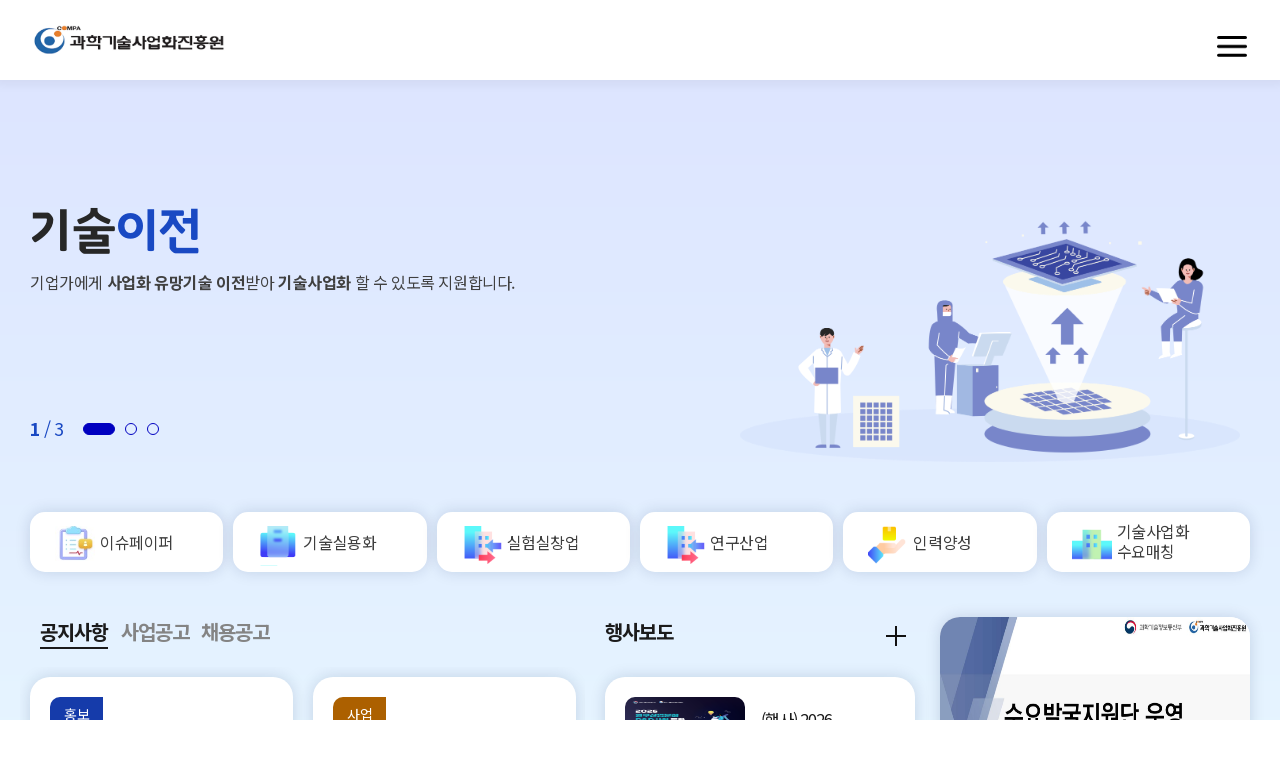

--- FILE ---
content_type: text/html;charset=utf-8
request_url: https://www.compa.re.kr/
body_size: 936
content:





<head>
<meta name="naver-site-verification" content="f008fb669dbd9475e397032b2516278d0949c533" />
<meta property="og:type" content="website"> 
<meta property="og:title" content="과학기술사업화진흥원">
<meta property="og:description" content="공공연구성과 활용ㆍ확산과 연구산업 진흥을 통한 과학기술의 사업화 촉진 전문기관, 기술사업화 동향 및 이슈페이퍼 정보 제공">
<meta property="og:image" content="https://www.compa.re.kr/2019/images/sub/CI/simbol_img.png">
<meta property="og:url" content="https://www.compa.re.kr/">
<meta name="description" content="공공연구성과 활용ㆍ확산과 연구산업 진흥을 통한 과학기술의 사업화 촉진 전문기관, 기술사업화 동향 및 이슈페이퍼 정보 제공">
</head>
<script type="text/javascript">

	 var uAgent = navigator.userAgent.toLowerCase();
	 //모바일 기기 추가시 등록
	 var mobilePhones = new Array('iphone', 'ipod', 'ipad', 'android',
	 		'blackberry', 'windows ce', 'nokia', 'webos', 'opera mini',
	 		'sonyericsson', 'opera mobi', 'iemobile', 'windows phone');
	 var isMobile = false;
	 for ( var i = 0; i < mobilePhones.length; i++) {
	 	if (uAgent.indexOf(mobilePhones[i]) > -1) {
	 		isMobile = true;
	 		break;
	 	}
	 }
	
	/*  if(isMobile == false){
	 	if(document.location.protocol == 'http:'){
	 		document.location.href = document.location.href.replace('http:', 'https:');
	 	}
	 }else{
		 	document.location.href = document.location.href.replace('https:', 'http:');
	 } */
	 if(isMobile == false){
	 	if(document.location.protocol == 'http:'){
	 		document.location.href = document.location.href.replace('http:', 'https:');
	 	}
	 }
	
	 document.location.href="/cmm/rnw/main/mainPage.do;jsessionid=B65062208F4A8657980CE3A80292283E";
</script>



--- FILE ---
content_type: text/html;charset=utf-8
request_url: https://www.compa.re.kr/cmm/rnw/main/mainPage.do;jsessionid=B65062208F4A8657980CE3A80292283E
body_size: 18340
content:




















<!DOCTYPE html>
<html lang="ko">
<head>
<meta name="naver-site-verification" content="f008fb669dbd9475e397032b2516278d0949c533" />
<meta property="og:type" content="website"> 
<meta property="og:title" content="과학기술사업화진흥원">
<meta property="og:description" content="공공연구성과 활용ㆍ확산과 연구산업 진흥을 통한 과학기술의 사업화 촉진 전문기관, 기술사업화 동향 및 이슈페이퍼 정보 제공">
<meta property="og:image" content="https://www.compa.re.kr/2019/images/sub/CI/simbol_img.png">
<meta property="og:url" content="https://www.compa.re.kr/">
<meta name="description" content="공공연구성과 활용ㆍ확산과 연구산업 진흥을 통한 과학기술의 사업화 촉진 전문기관, 기술사업화 동향 및 이슈페이퍼 정보 제공">
<title>과학기술사업화진흥원</title>










<meta name="viewport" content="width=device-width, initial-scale=1.0, maximum-scale=1.0, minimum-scale=1.0, user-scalable=no">
<meta name="keywords" content="과학기술사업화진흥원">
<meta name="HandheldFriendly" content="true" >
<meta http-equiv="Content-Type" content="text/html; charset=UTF-8">

<link rel="stylesheet" type="text/css" href="/renew/css/layout.css" >
<link rel="stylesheet" type="text/css" href="/renew/css/main.css" >
<!-- <link rel="stylesheet" type="text/css" href="https://cdn.jsdelivr.net/npm/slick-carousel@1.8.1/slick/slick.css"/> -->
<link rel="stylesheet" href="https://cdn.jsdelivr.net/npm/slick-carousel@1.8.1/slick/slick.css" integrity="sha256-3h45mwconzsKjTUULjY+EoEkoRhXcOIU4l5YAw2tSOU=" crossorigin="anonymous">

<script src="/renew/js/jquery-2.2.3.min.js" ></script>
<script src="/renew/js/common.js" ></script>
<!-- <script type="text/javascript" src="https://cdn.jsdelivr.net/npm/slick-carousel@1.8.1/slick/slick.min.js"></script> -->
<!-- <script src="https://cdn.jsdelivr.net/npm/slick-carousel@1.8.1/slick/slick.min.js" integrity="sha256-DHF4zGyjT7GOMPBwpeehwoey18z8uiz98G4PRu2lV0A=" crossorigin="anonymous"></script> -->
<script src="/renew/js/slick.js" ></script>

<script nonce="222b49772e83b2891dbcad7af517f975" async src="https://www.googletagmanager.com/gtag/js?id=G-29HDML2MYD"></script>
<script nonce="222b49772e83b2891dbcad7af517f975">
  window.dataLayer = window.dataLayer || [];
  function gtag(){dataLayer.push(arguments);}
  gtag('js', new Date());
  gtag('config', 'G-29HDML2MYD', {
    cookie_flags: 'max-age=7200;secure;samesite=none',
    cookie_update: true
  });
</script>
<script>
	function goActiveMenu(menuNo){
		
		$(".child").removeClass('active');
		
		$('#modal'+menuNo).addClass('active');
		
		}
	function goMenuPage(location, menuNo) {

		var form = document.goMenu;
		
		form.goMenuNo.value = menuNo;
		//게시판 형태일 때만
		if(location.includes("BBSMSTR")){
			var bbsIdSplit = location.split('?');
			form.action = bbsIdSplit[0];
			var bbsIdFirst = bbsIdSplit[1];
			var bbsMstr = bbsIdFirst.substr(6,25);
			 $('#bbsId').val(bbsMstr);
		}else{
			form.action = location;
		}
		form.submit();
		
	}
	function fn_egov_downFile(atchFileId, fileSn){
		//window.open("/cmm/fms/FileDown.do?atchFileId="+atchFileId+"&fileSn="+fileSn+"");
		event.preventDefault();
		document.getElementById('filedownframe').src = "/cmm/fms/FileDown.do?atchFileId="+atchFileId+"&fileSn="+fileSn+"";

	}
</script>
</head>
<body>
<form id="goMenu" name="goMenu" method="POST" action="/EgovPageLink.do">
	<input type="hidden" name="goMenuNo" >
	<input type="hidden" name="bbsId" id="bbsId" value="">
</form>
<div id="accessibility">
	    <a href="#contents">본문 바로가기</a>
	    <a href="#" onclick="$('#gnb li:first>a').focus();">주메뉴 바로가기</a>
</div>
<div id="wrap">
	<div id="dim" class=""></div>
       <div id="toggle-search-dim" class=""></div>
       <!-- Header :S -->
       <div id="header" style="overflow: visible;" class="">
           <header>
               <h1 class="logo">
                   <a href="/cmm/rnw/main/mainPage.do">
                       <img src="/renew/images/logo_pc.png" alt="과학기술사업화진흥원">
                   </a>
               </h1>

               <div id="gnb_dim"></div>
			<!--nav-->
			<nav>
				
				
					<ul id="gnb">					
						
							
								<li class="child">
									<a href="javascript:goMenuPage('/kor/rnw/greeting.do', '1211000')" title="진흥원소개 바로가기">진흥원소개</a>
									 
									 
										<ul class="menuM">
									 
							
								
								
								
							
						
							
								
									<li>
										
										
											
												
												
													<a href="javascript:goMenuPage('/kor/rnw/greeting.do', '1211000')" title="인사말 바로가기">인사말</a>
													
											
										
										<ul class="menuS">
								
								
							
								</ul>
								</li>	
								
							
						
							
								
									<li>
										
										
											
												
												
													<a href="javascript:goMenuPage('/kor/rnw/centerVision.do', '1213000')" title="비전 및 미션 바로가기">비전 및 미션</a>
													
											
										
										<ul class="menuS">
								
								
							
								</ul>
								</li>	
								
							
						
							
								
									<li>
										
										
											
												
												
													<a href="javascript:goMenuPage('/kor/rnw/history.do', '1214000')" title="발자취 바로가기">발자취</a>
													
											
										
										<ul class="menuS">
								
								
							
								</ul>
								</li>	
								
							
						
							
								
									<li>
										
										
											
												
												
													<a href="javascript:goMenuPage('/kor/rnw/orgnization.do', '1215000')" title="조직도 바로가기">조직도</a>
													
											
										
										<ul class="menuS">
								
								
							
								</ul>
								</li>	
								
							
						
							
								
									<li>
										
										
											
												
												
													<a href="javascript:goMenuPage('/kor/rnw/centerCI.do', '1216000')" title="CI소개 바로가기">CI소개</a>
													
											
										
										<ul class="menuS">
								
								
							
								</ul>
								</li>	
								
							
						
							
								
									<li>
										
										
											
												
												
													<a href="javascript:goMenuPage('/kor/rnw/mapDirections.do', '1217000')" title="찾아오시는길 바로가기">찾아오시는길</a>
													
											
										
										<ul class="menuS">
								
								
							
								</ul>
								</li>	
								
							
								</ul>
								</li>
							
						
							
								<li class="child">
									<a href="javascript:goMenuPage('/kor/centerIntro/rnw/publicRsrchRsltDffSupport1.do', '1221000')" title="사업소개 바로가기">사업소개</a>
									 
									 
										<ul class="menuM">
									 
							
								
								
								
							
						
							
								
									<li>
										
										
											
												
													<a href="javascript:goMenuPage('/kor/centerIntro/rnw/publicRsrchRsltDffSupport1.do', '1221000')" title="기술실용화 바로가기">기술실용화</a>
												
													
											
										
										<ul class="menuS">
								
								
								
							
						
							
								
								
										
										
											<li class="">
												<a href="javascript:goMenuPage('/kor/centerIntro/rnw/publicRsrchRsltDffSupport5.do', '1221500')" title="바이오 연구데이터 검증지원 바로가기">바이오 연구데이터 검증지원</a>
											</li>
										
								
								
								
							
						
							
								
								
										
										
											<li class="">
												<a href="javascript:goMenuPage('/kor/centerIntro/rnw/publicRsrchRsltDffSupport8.do', '1221800')" title="차세대 유망 Seed 기술실용화 패스트트랙 사업 바로가기">차세대 유망 Seed 기술실용화 패스트트랙 사업</a>
											</li>
										
								
								
								
							
						
							
								
								
										
										
											<li class="">
												<a href="javascript:goMenuPage('/kor/centerIntro/rnw/publicRsrchRsltDffSupport10.do', '1221801')" title="학연 협력 플랫폼 구축 시범사업 바로가기">학연 협력 플랫폼 구축 시범사업</a>
											</li>
										
								
								
								
							
						
							
								
								
										
										
											<li class="">
												<a href="javascript:goMenuPage('/kor/centerIntro/rnw/publicRsrchRsltDffSupport11.do', '1221802')" title="공공연구성과 가치창출 기술키움 사업 바로가기">공공연구성과 가치창출 기술키움 사업</a>
											</li>
										
								
								
								
							
						
							
								
								
										
										
											<li class="">
												<a href="javascript:goMenuPage('/kor/centerIntro/rnw/publicRsrchRsltDffSupport12.do', '1221803')" title="과학치안 공공연구성과 실용화촉진 시범사업 바로가기">과학치안 공공연구성과 실용화촉진 시범사업</a>
											</li>
										
								
								
								
							
						
							
								
								
										
										
											<li class="">
												<a href="javascript:goMenuPage('/kor/centerIntro/rnw/publicRsrchRsltDffSupport13.do', '1221804')" title="지역산업연계대학Open-Lab육성지원 바로가기">지역산업연계대학Open-Lab육성지원</a>
											</li>
										
								
								
								
							
						
							
								
								
										
										
											<li class="">
												<a href="javascript:goMenuPage('/kor/centerIntro/rnw/publicRsrchRsltDffSupport14.do', '1221805')" title="산학연협력활성화지원(대학기술경영촉진) 바로가기">산학연협력활성화지원(대학기술경영촉진)</a>
											</li>
										
								
								
								
							
						
							
								
								
										
										
											<li class="">
												<a href="javascript:goMenuPage('/kor/centerIntro/rnw/publicRsrchRsltDffSupport15.do', '1221806')" title="해양경찰 현장맞춤형 연구개발 바로가기">해양경찰 현장맞춤형 연구개발</a>
											</li>
										
								
								
								
							
						
							
								
								
										
										
											<li class="">
												<a href="javascript:goMenuPage('/kor/centerIntro/rnw/publicRsrchRsltDffSupport17.do', '1221808')" title="협력·융합 기반구축(공공기술발굴·매칭) 바로가기">협력·융합 기반구축(공공기술발굴·매칭)</a>
											</li>
										
								
								
								
							
						
							
								
								
										
										
											<li class="">
												<a href="javascript:goMenuPage('/kor/centerIntro/rnw/publicRsrchRsltDffSupport6.do', '1221809')" title="수요발굴지원단 운영 바로가기">수요발굴지원단 운영</a>
											</li>
										
								
								
								
							
						
							
								
								
										
										
											<li class="">
												<a href="javascript:goMenuPage('/kor/centerIntro/rnw/publicRsrchRsltDffSupport9.do', '1221900')" title="대학연구소-스타트업 공동혁신R&D 지원 바로가기">대학연구소-스타트업 공동혁신R&D 지원</a>
											</li>
										
								
								</ul>
							</li>
								
								
								
							
						
							
								
									<li>
										
										
											
												
													<a href="javascript:goMenuPage('/kor/centerIntro/rnw/lbrtryFntnSupport2.do', '1222000')" title="실험실창업 바로가기">실험실창업</a>
												
													
											
										
										<ul class="menuS">
								
								
								
							
						
							
								
								
										
										
											<li class="">
												<a href="javascript:goMenuPage('', '1222200')" title="산학연협력활성화지원(창업) 바로가기">산학연협력활성화지원(창업)</a>
											</li>
										
								
								
								
							
						
							
								
								
										
										
											<li class="">
												<a href="javascript:goMenuPage('/kor/centerIntro/rnw/lbrtryFntnSupport3.do', '1222201')" title="실험실 특화형 창업선도대학 바로가기">실험실 특화형 창업선도대학</a>
											</li>
										
								
								
								
							
						
							
								
								
										
										
											<li class="">
												<a href="javascript:goMenuPage('/kor/centerIntro/rnw/lbrtryFntnSupport4.do', '1222202')" title="시장연계 창업탐색 지원 바로가기">시장연계 창업탐색 지원</a>
											</li>
										
								
								
								
							
						
							
								
								
										
										
											<li class="">
												<a href="javascript:goMenuPage('/kor/centerIntro/rnw/lbrtryFntnSupport5.do', '1222203')" title="딥사이언스 창업 활성화 바로가기">딥사이언스 창업 활성화</a>
											</li>
										
								
								
								
							
						
							
								
								
										
										
											<li class="">
												<a href="javascript:goMenuPage('/kor/centerIntro/rnw/lbrtryFntnSupport6.do', '1222204')" title="글로벌 협력 스케일업 R&D 바로가기">글로벌 협력 스케일업 R&D</a>
											</li>
										
								
								
								
							
						
							
								
								
										
										
											<li class="">
												<a href="javascript:goMenuPage('/kor/centerIntro/rnw/lbrtryFntnSupport7.do', '1222205')" title="공공연구성과 확산 및 실용화 바로가기">공공연구성과 확산 및 실용화</a>
											</li>
										
								
								</ul>
							</li>
								
								
								
							
						
							
								
									<li>
										
										
											
												
													<a href="javascript:goMenuPage('/kor/centerIntro/rnw/rsrchIndustUnbrng1.do', '1223000')" title="연구산업 바로가기">연구산업</a>
												
													
											
										
										<ul class="menuS">
								
								
								
							
						
							
								
								
										
										
											<li class="">
												<a href="javascript:goMenuPage('/kor/centerIntro/rnw/rsrchIndustUnbrng1.do', '1223100')" title="연구산업육성 바로가기">연구산업육성</a>
											</li>
										
								
								
								
							
						
							
								
								
										
										
											<li class="">
												<a href="javascript:goMenuPage('/kor/centerIntro/rnw/rsrchIndustUnbrng3.do', '1223300')" title="미래선도연구장비핵심기술개발 바로가기">미래선도연구장비핵심기술개발</a>
											</li>
										
								
								
								
							
						
							
								
								
										
										
											<li class="">
												<a href="javascript:goMenuPage('/kor/centerIntro/rnw/rsrchIndustUnbrng5.do', '1223500')" title="국산연구장비기술경쟁력강화 바로가기">국산연구장비기술경쟁력강화</a>
											</li>
										
								
								</ul>
							</li>
								
								
								
							
						
							
								
									<li>
										
										
											
												
													<a href="javascript:goMenuPage('/kor/centerIntro/rnw/humanRscDvm1.do', '1224000')" title="인력양성 바로가기">인력양성</a>
												
													
											
										
										<ul class="menuS">
								
								
								
							
						
							
								
								
										
										
											<li class="">
												<a href="javascript:goMenuPage('/kor/centerIntro/rnw/humanRscDvm2.do', '1224200')" title="연구장비분야 전문인력양성 바로가기">연구장비분야 전문인력양성</a>
											</li>
										
								
								
								
							
						
							
								
								
										
										
											<li class="">
												<a href="javascript:goMenuPage('/kor/centerIntro/rnw/humanRscDvm3.do', '1224300')" title="산학연협력활성화지원(인력양성) 바로가기">산학연협력활성화지원(인력양성)</a>
											</li>
										
								
								</ul>
							</li>
								
								
								
							
								</ul>
								</li>
							
						
							
								<li class="child">
									<a href="javascript:goMenuPage('/cop/bbs/rnw/selectBoardList.do?bbsId=BBSMSTR_AAAAAAAAAAAA', '1231000')" title="알림마당 바로가기">알림마당</a>
									 
									 
										<ul class="menuM">
									 
							
								
								
								
							
						
							
								
									<li>
										
										
											
												
												
													<a href="javascript:goMenuPage('/cop/bbs/rnw/selectBoardList.do?bbsId=BBSMSTR_AAAAAAAAAAAA', '1231000')" title="공지사항 바로가기">공지사항</a>
													
											
										
										<ul class="menuS">
								
								
							
								</ul>
								</li>	
								
							
						
							
								
									<li>
										
										
											
												
												
													<a href="javascript:goMenuPage('/cop/bbs/rnw/selectBoardList.do?bbsId=BBSMSTR_DDDDDDDDDDDD', '1232000')" title="사업공고 바로가기">사업공고</a>
													
											
										
										<ul class="menuS">
								
								
							
								</ul>
								</li>	
								
							
						
							
								
									<li>
										
										
											
												
												
													<a href="javascript:goMenuPage('/cop/bbs/rnw/selectBoardList.do?bbsId=BBSMSTR_000000000091', '1233000')" title="채용공고 바로가기">채용공고</a>
													
											
										
										<ul class="menuS">
								
								
							
								</ul>
								</li>	
								
							
								</ul>
								</li>
							
						
							
								<li class="child">
									<a href="javascript:goMenuPage('/cop/bbs/rnw/selectBoardList.do?bbsId=BBSMSTR_000000000071', '1241000')" title="홍보마당 바로가기">홍보마당</a>
									 
									 
										<ul class="menuM">
									 
							
								
								
								
							
						
							
								
									<li>
										
										
											
												
												
													<a href="javascript:goMenuPage('/cop/bbs/rnw/selectBoardList.do?bbsId=BBSMSTR_000000000071', '1241000')" title="언론보도 바로가기">언론보도</a>
													
											
										
										<ul class="menuS">
								
								
							
								</ul>
								</li>	
								
							
						
							
								
									<li>
										
										
											
												
												
													<a href="javascript:goMenuPage('/cop/bbs/rnw/selectBoardList.do?bbsId=BBSMSTR_000000000041', '1242000')" title="행사소식 바로가기">행사소식</a>
													
											
										
										<ul class="menuS">
								
								
							
								</ul>
								</li>	
								
							
						
							
								
									<li>
										
										
											
												
												
													<a href="javascript:goMenuPage('/cop/bbs/rnw/selectBoardList.do?bbsId=BBSMSTR_000000000101', '1243000')" title="기술사업화동향/자료실 바로가기">기술사업화동향/자료실</a>
													
											
										
										<ul class="menuS">
								
								
							
								</ul>
								</li>	
								
							
						
							
								
									<li>
										
										
											
												
												
													<a href="javascript:goMenuPage('/cop/bbs/rnw/selectBoardList.do?bbsId=BBSMSTR_000000000081', '1244000')" title="연구산업동향/자료실 바로가기">연구산업동향/자료실</a>
													
											
										
										<ul class="menuS">
								
								
							
								</ul>
								</li>	
								
							
						
							
								
									<li>
										
										
											
												
												
													<a href="javascript:goMenuPage('/cop/bbs/rnw/selectBoardList.do?bbsId=BBSMSTR_000000000082', '1245000')" title="카드뉴스 바로가기">카드뉴스</a>
													
											
										
										<ul class="menuS">
								
								
							
								</ul>
								</li>	
								
							
						
							
								
									<li>
										
										
											
												
												
													<a href="javascript:goMenuPage('/cop/bbs/rnw/selectBoardList.do?bbsId=BBSMSTR_000000000102', '1246000')" title="발간물 바로가기">발간물</a>
													
											
										
										<ul class="menuS">
								
								
							
								</ul>
								</li>	
								
							
								</ul>
								</li>
							
						
							
								<li class="child">
									<a href="javascript:goMenuPage('/kor/rnw/openInfoInfo1.do', '1251000')" title="정보공개 바로가기">정보공개</a>
									 
									 
										<ul class="menuM">
									 
							
								
								
								
							
						
							
								
									<li>
										
										
											
												
													<a href="javascript:goMenuPage('/kor/rnw/openInfoInfo1.do', '1251000')" title="정보공개제도 안내 바로가기">정보공개제도 안내</a>
												
													
											
										
										<ul class="menuS">
								
								
								
							
						
							
								
								
										
										
											<li class="">
												<a href="javascript:goMenuPage('/kor/rnw/openInfoInfo1.do', '1251100')" title="정보공개제도란? 바로가기">정보공개제도란?</a>
											</li>
										
								
								
								
							
						
							
								
								
										
										
											<li class="">
												<a href="javascript:goMenuPage('/kor/rnw/openInfoInfo2.do', '1251200')" title="정보공개처리절차 바로가기">정보공개처리절차</a>
											</li>
										
								
								
								
							
						
							
								
								
										
										
											<li class="">
												<a href="javascript:goMenuPage('/kor/rnw/openInfoInfo3.do', '1251300')" title="정보공개방법 바로가기">정보공개방법</a>
											</li>
										
								
								
								
							
						
							
								
								
										
										
											<li class="">
												<a href="javascript:goMenuPage('/kor/rnw/openInfoInfo4.do', '1251400')" title="비공개정보 바로가기">비공개정보</a>
											</li>
										
								
								</ul>
							</li>
								
								
								
							
						
							
								
									<li>
										
										
											
												
												
													<a href="javascript:goMenuPage('/cop/bbs/rnw/selectBoardList.do?bbsId=BBSMSTR_000000000092', '1252000')" title="정보목록 바로가기">정보목록</a>
													
											
										
										<ul class="menuS">
								
								
							
								</ul>
								</li>	
								
							
						
							
								
									<li>
										
										
											
												
												
													<a href="javascript:goMenuPage('/cop/bbs/rnw/selectBoardList.do?bbsId=BBSMSTR_000000000093', '1253000')" title="사전정보공개 바로가기">사전정보공개</a>
													
											
										
										<ul class="menuS">
								
								
							
								</ul>
								</li>	
								
							
						
							
								
									<li>
										
											<a href="https://www.open.go.kr/" target="_blank" title="정보공개청구 새창으로">정보공개청구</a>
										
										
										<ul class="menuS">
								
								
							
								</ul>
								</li>	
								
							
						
							
								
									<li>
										
										
											
												
												
													<a href="javascript:goMenuPage('/kor/rnw/openData.do', '1255000')" title="공공데이터개방 바로가기">공공데이터개방</a>
													
											
										
										<ul class="menuS">
								
								
							
								</ul>
								</li>	
								
							
						
							
								
									<li>
										
										
											
												
												
													<a href="javascript:goMenuPage('/cop/bbs/rnw/selectBoardList.do?bbsId=BBSMSTR_000000000031', '1256000')" title="사업실명제 바로가기">사업실명제</a>
													
											
										
										<ul class="menuS">
								
								
							
								</ul>
								</li>	
								
							
								</ul>
								</li>
							
						
							
								<li class="child">
									<a href="javascript:goMenuPage('/kor/rnw/mngDisclosure.do', '1261000')" title="열린경영 바로가기">열린경영</a>
									 
									 
										<ul class="menuM">
									 
							
								
								
								
							
						
							
								
									<li>
										
										
											
												
												
													<a href="javascript:goMenuPage('/kor/rnw/mngDisclosure.do', '1261000')" title="경영공시안내(알리오) 바로가기">경영공시안내(알리오)</a>
													
											
										
										<ul class="menuS">
								
								
							
								</ul>
								</li>	
								
							
						
							
								
									<li>
										
										
											
												
												
													<a href="javascript:goMenuPage('/kor/rnw/customMaxime1.do', '1262000')" title="고객서비스헌장 바로가기">고객서비스헌장</a>
													
											
										
										<ul class="menuS">
								
								
							
								</ul>
								</li>	
								
							
						
							
								
									<li>
										
										
											
												
												
													<a href="javascript:goMenuPage('/cop/bbs/rnw/selectBoardList.do?bbsId=BBSMSTR_000000000112', '1263000')" title="업무추진비 바로가기">업무추진비</a>
													
											
										
										<ul class="menuS">
								
								
							
								</ul>
								</li>	
								
							
								</ul>
								</li>
							
						
					</ul>
				
			</nav>
			<!--nav-->
			<div class="user-support">
				<form name="totalSearch" action="/bbs/searchResult.do" method="post">
	                   <!-- <button class="toggle-search" type="button">통합검색 열기</button>
	                   <div class="search-wrap">
	                       <div class="inner">
	                           <div class="in">
	                               <div class="form">
	                                   <label
	                                       for="query"
	                                       style="width:0; height:0; overflow:hidden; position:absolute;left:0;top:0;">검색어</label>
	                                   <input accesskey="s" title="검색어" class="keyword" name="totSearchWrd" placeholder="검색어를 입력하세요.">
	                                   <a href="javascript:void(0);" onclick="document.totalSearch.submit();">
	                                       <i class="iconset ico-search">검색</i>
	                                   </a>
	                                   <input type="hidden" name="goMenuNo" value='0000000'/>
	                               </div>
	                           </div>
	                           <button type="button" class="header-search-close">
	                               <i class="iconset ico-close">닫기</i>
	                           </button>
	                       </div>
	                   </div> -->
	                   <a class="toggle-menu pc" href="#layer_all_menu"  aria-controls="lp1">전체 메뉴 보기</a>
	                   <!-- sitemap :S -->
					    <!-- <div class="modal-popup-wrap sitemap-wrap"  aria-modal="true" aria-labelledby="lp-title" id="lp1"> -->
					    <div class="modal-popup-wrap sitemap-wrap"  aria-modal="true" aria-labelledby="lp1" id="lp1" role="alertdialog">
					        <div class="modal-popup-inner" id="sitemap">
					            <div class="modal-header">
					                <h2>All Menu</h2>
					            </div>
					            <div class="modal-body">
					                <div class="sitemap_wrap">
					                   
											<ul class="gnb">					
												
													
														<li class="child active" id="modal1210000">
															<h3 onclick="javascript:goActiveMenu(1210000);">진흥원소개</h3>
															
															<ul class="menuM">
													
													
													
													
													
												
												
													
													
													
														<li>
															
															
																
																	
																	
																		<a href="javascript:goMenuPage('/kor/rnw/greeting.do', '1211000')" title="인사말 바로가기">인사말</a>
																		
																
															
															<ul class="menuS">
													
													
												
													</ul>
													</li>	
													
												
												
													
													
													
														<li>
															
															
																
																	
																	
																		<a href="javascript:goMenuPage('/kor/rnw/centerVision.do', '1213000')" title="비전 및 미션 바로가기">비전 및 미션</a>
																		
																
															
															<ul class="menuS">
													
													
												
													</ul>
													</li>	
													
												
												
													
													
													
														<li>
															
															
																
																	
																	
																		<a href="javascript:goMenuPage('/kor/rnw/history.do', '1214000')" title="발자취 바로가기">발자취</a>
																		
																
															
															<ul class="menuS">
													
													
												
													</ul>
													</li>	
													
												
												
													
													
													
														<li>
															
															
																
																	
																	
																		<a href="javascript:goMenuPage('/kor/rnw/orgnization.do', '1215000')" title="조직도 바로가기">조직도</a>
																		
																
															
															<ul class="menuS">
													
													
												
													</ul>
													</li>	
													
												
												
													
													
													
														<li>
															
															
																
																	
																	
																		<a href="javascript:goMenuPage('/kor/rnw/centerCI.do', '1216000')" title="CI소개 바로가기">CI소개</a>
																		
																
															
															<ul class="menuS">
													
													
												
													</ul>
													</li>	
													
												
												
													
													
													
														<li>
															
															
																
																	
																	
																		<a href="javascript:goMenuPage('/kor/rnw/mapDirections.do', '1217000')" title="찾아오시는길 바로가기">찾아오시는길</a>
																		
																
															
															<ul class="menuS">
													
													
												
													</ul>
													</li>	
													
												
													</ul>
													</li>
												
												
													
													
														<li class="child" id="modal1220000">
															
															<h3 onclick="javascript:goActiveMenu(1220000);">사업소개</h3>
															
															<ul class="menuM">
													
													
													
													
												
												
													
													
													
														<li>
															
															
																
																	
																		<a href="#" title="기술실용화 바로가기">기술실용화</a>
																	
																		
																
															
															<ul class="menuS">
													
													
													
												
												
													
													
													
													
															
															
																<li class="">
																	<a href="javascript:goMenuPage('/kor/centerIntro/rnw/publicRsrchRsltDffSupport5.do', '1221500')" title="바이오 연구데이터 검증지원 바로가기">바이오 연구데이터 검증지원</a>
																</li>
															
													
											
													
												
												
													
													
													
													
															
															
																<li class="">
																	<a href="javascript:goMenuPage('/kor/centerIntro/rnw/publicRsrchRsltDffSupport8.do', '1221800')" title="차세대 유망 Seed 기술실용화 패스트트랙 사업 바로가기">차세대 유망 Seed 기술실용화 패스트트랙 사업</a>
																</li>
															
													
											
													
												
												
													
													
													
													
															
															
																<li class="">
																	<a href="javascript:goMenuPage('/kor/centerIntro/rnw/publicRsrchRsltDffSupport10.do', '1221801')" title="학연 협력 플랫폼 구축 시범사업 바로가기">학연 협력 플랫폼 구축 시범사업</a>
																</li>
															
													
											
													
												
												
													
													
													
													
															
															
																<li class="">
																	<a href="javascript:goMenuPage('/kor/centerIntro/rnw/publicRsrchRsltDffSupport11.do', '1221802')" title="공공연구성과 가치창출 기술키움 사업 바로가기">공공연구성과 가치창출 기술키움 사업</a>
																</li>
															
													
											
													
												
												
													
													
													
													
															
															
																<li class="">
																	<a href="javascript:goMenuPage('/kor/centerIntro/rnw/publicRsrchRsltDffSupport12.do', '1221803')" title="과학치안 공공연구성과 실용화촉진 시범사업 바로가기">과학치안 공공연구성과 실용화촉진 시범사업</a>
																</li>
															
													
											
													
												
												
													
													
													
													
															
															
																<li class="">
																	<a href="javascript:goMenuPage('/kor/centerIntro/rnw/publicRsrchRsltDffSupport13.do', '1221804')" title="지역산업연계대학Open-Lab육성지원 바로가기">지역산업연계대학Open-Lab육성지원</a>
																</li>
															
													
											
													
												
												
													
													
													
													
															
															
																<li class="">
																	<a href="javascript:goMenuPage('/kor/centerIntro/rnw/publicRsrchRsltDffSupport14.do', '1221805')" title="산학연협력활성화지원(대학기술경영촉진) 바로가기">산학연협력활성화지원(대학기술경영촉진)</a>
																</li>
															
													
											
													
												
												
													
													
													
													
															
															
																<li class="">
																	<a href="javascript:goMenuPage('/kor/centerIntro/rnw/publicRsrchRsltDffSupport15.do', '1221806')" title="해양경찰 현장맞춤형 연구개발 바로가기">해양경찰 현장맞춤형 연구개발</a>
																</li>
															
													
											
													
												
												
													
													
													
													
															
															
																<li class="">
																	<a href="javascript:goMenuPage('/kor/centerIntro/rnw/publicRsrchRsltDffSupport17.do', '1221808')" title="협력·융합 기반구축(공공기술발굴·매칭) 바로가기">협력·융합 기반구축(공공기술발굴·매칭)</a>
																</li>
															
													
											
													
												
												
													
													
													
													
															
															
																<li class="">
																	<a href="javascript:goMenuPage('/kor/centerIntro/rnw/publicRsrchRsltDffSupport6.do', '1221809')" title="수요발굴지원단 운영 바로가기">수요발굴지원단 운영</a>
																</li>
															
													
											
													
												
												
													
													
													
													
															
															
																<li class="">
																	<a href="javascript:goMenuPage('/kor/centerIntro/rnw/publicRsrchRsltDffSupport9.do', '1221900')" title="대학연구소-스타트업 공동혁신R&D 지원 바로가기">대학연구소-스타트업 공동혁신R&D 지원</a>
																</li>
															
													
														</ul>
													</li>
												
											
													
												
												
													
													
													
														<li>
															
															
																
																	
																		<a href="#" title="실험실창업 바로가기">실험실창업</a>
																	
																		
																
															
															<ul class="menuS">
													
													
													
												
												
													
													
													
													
															
															
																<li class="">
																	<a href="javascript:goMenuPage('', '1222200')" title="산학연협력활성화지원(창업) 바로가기">산학연협력활성화지원(창업)</a>
																</li>
															
													
											
													
												
												
													
													
													
													
															
															
																<li class="">
																	<a href="javascript:goMenuPage('/kor/centerIntro/rnw/lbrtryFntnSupport3.do', '1222201')" title="실험실 특화형 창업선도대학 바로가기">실험실 특화형 창업선도대학</a>
																</li>
															
													
											
													
												
												
													
													
													
													
															
															
																<li class="">
																	<a href="javascript:goMenuPage('/kor/centerIntro/rnw/lbrtryFntnSupport4.do', '1222202')" title="시장연계 창업탐색 지원 바로가기">시장연계 창업탐색 지원</a>
																</li>
															
													
											
													
												
												
													
													
													
													
															
															
																<li class="">
																	<a href="javascript:goMenuPage('/kor/centerIntro/rnw/lbrtryFntnSupport5.do', '1222203')" title="딥사이언스 창업 활성화 바로가기">딥사이언스 창업 활성화</a>
																</li>
															
													
											
													
												
												
													
													
													
													
															
															
																<li class="">
																	<a href="javascript:goMenuPage('/kor/centerIntro/rnw/lbrtryFntnSupport6.do', '1222204')" title="글로벌 협력 스케일업 R&D 바로가기">글로벌 협력 스케일업 R&D</a>
																</li>
															
													
											
													
												
												
													
													
													
													
															
															
																<li class="">
																	<a href="javascript:goMenuPage('/kor/centerIntro/rnw/lbrtryFntnSupport7.do', '1222205')" title="공공연구성과 확산 및 실용화 바로가기">공공연구성과 확산 및 실용화</a>
																</li>
															
													
														</ul>
													</li>
												
											
													
												
												
													
													
													
														<li>
															
															
																
																	
																		<a href="#" title="연구산업 바로가기">연구산업</a>
																	
																		
																
															
															<ul class="menuS">
													
													
													
												
												
													
													
													
													
															
															
																<li class="">
																	<a href="javascript:goMenuPage('/kor/centerIntro/rnw/rsrchIndustUnbrng1.do', '1223100')" title="연구산업육성 바로가기">연구산업육성</a>
																</li>
															
													
											
													
												
												
													
													
													
													
															
															
																<li class="">
																	<a href="javascript:goMenuPage('/kor/centerIntro/rnw/rsrchIndustUnbrng3.do', '1223300')" title="미래선도연구장비핵심기술개발 바로가기">미래선도연구장비핵심기술개발</a>
																</li>
															
													
											
													
												
												
													
													
													
													
															
															
																<li class="">
																	<a href="javascript:goMenuPage('/kor/centerIntro/rnw/rsrchIndustUnbrng5.do', '1223500')" title="국산연구장비기술경쟁력강화 바로가기">국산연구장비기술경쟁력강화</a>
																</li>
															
													
														</ul>
													</li>
												
											
													
												
												
													
													
													
														<li>
															
															
																
																	
																		<a href="#" title="인력양성 바로가기">인력양성</a>
																	
																		
																
															
															<ul class="menuS">
													
													
													
												
												
													
													
													
													
															
															
																<li class="">
																	<a href="javascript:goMenuPage('/kor/centerIntro/rnw/humanRscDvm2.do', '1224200')" title="연구장비분야 전문인력양성 바로가기">연구장비분야 전문인력양성</a>
																</li>
															
													
											
													
												
												
													
													
													
													
															
															
																<li class="">
																	<a href="javascript:goMenuPage('/kor/centerIntro/rnw/humanRscDvm3.do', '1224300')" title="산학연협력활성화지원(인력양성) 바로가기">산학연협력활성화지원(인력양성)</a>
																</li>
															
													
														</ul>
													</li>
												
											
													
												
													</ul>
													</li>
												
												
													
													
														<li class="child" id="modal1230000">
															
															<h3 onclick="javascript:goActiveMenu(1230000);">알림마당</h3>
															
															<ul class="menuM">
													
													
													
													
												
												
													
													
													
														<li>
															
															
																
																	
																	
																		<a href="javascript:goMenuPage('/cop/bbs/rnw/selectBoardList.do?bbsId=BBSMSTR_AAAAAAAAAAAA', '1231000')" title="공지사항 바로가기">공지사항</a>
																		
																
															
															<ul class="menuS">
													
													
												
													</ul>
													</li>	
													
												
												
													
													
													
														<li>
															
															
																
																	
																	
																		<a href="javascript:goMenuPage('/cop/bbs/rnw/selectBoardList.do?bbsId=BBSMSTR_DDDDDDDDDDDD', '1232000')" title="사업공고 바로가기">사업공고</a>
																		
																
															
															<ul class="menuS">
													
													
												
													</ul>
													</li>	
													
												
												
													
													
													
														<li>
															
															
																
																	
																	
																		<a href="javascript:goMenuPage('/cop/bbs/rnw/selectBoardList.do?bbsId=BBSMSTR_000000000091', '1233000')" title="채용공고 바로가기">채용공고</a>
																		
																
															
															<ul class="menuS">
													
													
												
													</ul>
													</li>	
													
												
													</ul>
													</li>
												
												
													
													
														<li class="child" id="modal1240000">
															
															<h3 onclick="javascript:goActiveMenu(1240000);">홍보마당</h3>
															
															<ul class="menuM">
													
													
													
													
												
												
													
													
													
														<li>
															
															
																
																	
																	
																		<a href="javascript:goMenuPage('/cop/bbs/rnw/selectBoardList.do?bbsId=BBSMSTR_000000000071', '1241000')" title="언론보도 바로가기">언론보도</a>
																		
																
															
															<ul class="menuS">
													
													
												
													</ul>
													</li>	
													
												
												
													
													
													
														<li>
															
															
																
																	
																	
																		<a href="javascript:goMenuPage('/cop/bbs/rnw/selectBoardList.do?bbsId=BBSMSTR_000000000041', '1242000')" title="행사소식 바로가기">행사소식</a>
																		
																
															
															<ul class="menuS">
													
													
												
													</ul>
													</li>	
													
												
												
													
													
													
														<li>
															
															
																
																	
																	
																		<a href="javascript:goMenuPage('/cop/bbs/rnw/selectBoardList.do?bbsId=BBSMSTR_000000000101', '1243000')" title="기술사업화동향/자료실 바로가기">기술사업화동향/자료실</a>
																		
																
															
															<ul class="menuS">
													
													
												
													</ul>
													</li>	
													
												
												
													
													
													
														<li>
															
															
																
																	
																	
																		<a href="javascript:goMenuPage('/cop/bbs/rnw/selectBoardList.do?bbsId=BBSMSTR_000000000081', '1244000')" title="연구산업동향/자료실 바로가기">연구산업동향/자료실</a>
																		
																
															
															<ul class="menuS">
													
													
												
													</ul>
													</li>	
													
												
												
													
													
													
														<li>
															
															
																
																	
																	
																		<a href="javascript:goMenuPage('/cop/bbs/rnw/selectBoardList.do?bbsId=BBSMSTR_000000000082', '1245000')" title="카드뉴스 바로가기">카드뉴스</a>
																		
																
															
															<ul class="menuS">
													
													
												
													</ul>
													</li>	
													
												
												
													
													
													
														<li>
															
															
																
																	
																	
																		<a href="javascript:goMenuPage('/cop/bbs/rnw/selectBoardList.do?bbsId=BBSMSTR_000000000102', '1246000')" title="발간물 바로가기">발간물</a>
																		
																
															
															<ul class="menuS">
													
													
												
													</ul>
													</li>	
													
												
													</ul>
													</li>
												
												
													
													
														<li class="child" id="modal1250000">
															
															<h3 onclick="javascript:goActiveMenu(1250000);">정보공개</h3>
															
															<ul class="menuM">
													
													
													
													
												
												
													
													
													
														<li>
															
															
																
																	
																		<a href="#" title="정보공개제도 안내 바로가기">정보공개제도 안내</a>
																	
																		
																
															
															<ul class="menuS">
													
													
													
												
												
													
													
													
													
															
															
																<li class="">
																	<a href="javascript:goMenuPage('/kor/rnw/openInfoInfo1.do', '1251100')" title="정보공개제도란? 바로가기">정보공개제도란?</a>
																</li>
															
													
											
													
												
												
													
													
													
													
															
															
																<li class="">
																	<a href="javascript:goMenuPage('/kor/rnw/openInfoInfo2.do', '1251200')" title="정보공개처리절차 바로가기">정보공개처리절차</a>
																</li>
															
													
											
													
												
												
													
													
													
													
															
															
																<li class="">
																	<a href="javascript:goMenuPage('/kor/rnw/openInfoInfo3.do', '1251300')" title="정보공개방법 바로가기">정보공개방법</a>
																</li>
															
													
											
													
												
												
													
													
													
													
															
															
																<li class="">
																	<a href="javascript:goMenuPage('/kor/rnw/openInfoInfo4.do', '1251400')" title="비공개정보 바로가기">비공개정보</a>
																</li>
															
													
														</ul>
													</li>
												
											
													
												
												
													
													
													
														<li>
															
															
																
																	
																	
																		<a href="javascript:goMenuPage('/cop/bbs/rnw/selectBoardList.do?bbsId=BBSMSTR_000000000092', '1252000')" title="정보목록 바로가기">정보목록</a>
																		
																
															
															<ul class="menuS">
													
													
												
													</ul>
													</li>	
													
												
												
													
													
													
														<li>
															
															
																
																	
																	
																		<a href="javascript:goMenuPage('/cop/bbs/rnw/selectBoardList.do?bbsId=BBSMSTR_000000000093', '1253000')" title="사전정보공개 바로가기">사전정보공개</a>
																		
																
															
															<ul class="menuS">
													
													
												
													</ul>
													</li>	
													
												
												
													
													
													
														<li>
															
																<a href="https://www.open.go.kr/" target="_blank" title="정보공개청구 새창으로">정보공개청구</a>
															
															
															<ul class="menuS">
													
													
												
													</ul>
													</li>	
													
												
												
													
													
													
														<li>
															
															
																
																	
																	
																		<a href="javascript:goMenuPage('/kor/rnw/openData.do', '1255000')" title="공공데이터개방 바로가기">공공데이터개방</a>
																		
																
															
															<ul class="menuS">
													
													
												
													</ul>
													</li>	
													
												
												
													
													
													
														<li>
															
															
																
																	
																	
																		<a href="javascript:goMenuPage('/cop/bbs/rnw/selectBoardList.do?bbsId=BBSMSTR_000000000031', '1256000')" title="사업실명제 바로가기">사업실명제</a>
																		
																
															
															<ul class="menuS">
													
													
												
													</ul>
													</li>	
													
												
													</ul>
													</li>
												
												
													
													
														<li class="child" id="modal1260000">
															
															<h3 onclick="javascript:goActiveMenu(1260000);">열린경영</h3>
															
															<ul class="menuM">
													
													
													
													
												
												
													
													
													
														<li>
															
															
																
																	
																	
																		<a href="javascript:goMenuPage('/kor/rnw/mngDisclosure.do', '1261000')" title="경영공시안내(알리오) 바로가기">경영공시안내(알리오)</a>
																		
																
															
															<ul class="menuS">
													
													
												
													</ul>
													</li>	
													
												
												
													
													
													
														<li>
															
															
																
																	
																	
																		<a href="javascript:goMenuPage('/kor/rnw/customMaxime1.do', '1262000')" title="고객서비스헌장 바로가기">고객서비스헌장</a>
																		
																
															
															<ul class="menuS">
													
													
												
													</ul>
													</li>	
													
												
												
													
													
													
														<li>
															
															
																
																	
																	
																		<a href="javascript:goMenuPage('/cop/bbs/rnw/selectBoardList.do?bbsId=BBSMSTR_000000000112', '1263000')" title="업무추진비 바로가기">업무추진비</a>
																		
																
															
															<ul class="menuS">
													
													
												
													</ul>
													</li>	
													
												
													</ul>
													</li>
												
												
											</ul>
										
										
					                    <!-- <div class="quickFix mobile">
					                        <div>
					                            <a href="#" target="_blank" title="새창 이동" class="m_bt_01">
					                                <span class="tit">미래기술마당</span>
					                            </a>
					                        
					                            <a href="#" target="_blank" title="새창 이동" class="m_bt_02">
					                                <span class="tit">청년TLO</span>
					                            </a>
					                            <a href="#" target="_blank" title="새창 이동" class="m_bt_03">
					                                <span class="tit">창업지원플랫폼</span>
					                            </a>
					                        
					                        
					                        </div>
					                    </div> -->
					                </div>
					            </div>
					            <button type="button" class="model-pop-close"> <i class="iconset ico-close">닫기</i></button>
					        </div>
					    </div>
					    <!-- sitemap :E -->
                   </form>
               </div>
           </header>
       </div>
	<!--header-->
	<!--메인본문-->
	










<script nonce="222b49772e83b2891dbcad7af517f975" >
$(function () {
	const FOCUSABLE = [
	    'a[href]',
	    'button',
	    'input',
	    'select',
	    'textarea',
	    '[tabindex]:not([tabindex="-1"])',
	    'iframe',
	    'audio[controls]',
	    'video[controls]',
	    'summary'
	  ].join(',');
	function disableFocusable($scope){
	    $scope.find(FOCUSABLE).each(function(){
	      const $el = $(this);
	      if ($el.data('orig-tabindex') === undefined && $el.is('[tabindex]')) {
	        $el.data('orig-tabindex', $el.attr('tabindex'));
	      }
	      $el.attr({'tabindex':'-1', 'aria-hidden':'true'});
	    });
	  }
	  function enableFocusable($scope){
	    $scope.find(FOCUSABLE).each(function(){
	      const $el = $(this);
	      const orig = $el.data('orig-tabindex');
	      if (orig !== undefined) {
	        $el.attr('tabindex', orig);
	        $el.removeData('orig-tabindex');
	      } else {
	        $el.removeAttr('tabindex');
	      }
	      $el.attr('aria-hidden','false');
	    });
	  }

	  function applyFocusGuard($slider){
	    const $active  = $slider.find('.slick-slide.slick-active');
	    const $inactive = $slider.find('.slick-slide').not('.slick-active');
	    disableFocusable($inactive);
	    enableFocusable($active);
	  }

	  // 슬라이더 셀렉터들 (네 코드 기준)
	  const SLIDERS = '.slider-wrap, .photo_list, .banner-link-inner, .banner_list, .board_item .basic_list';

	  // 슬릭 이벤트에 맞춰 포커스 갱신
	  $(document).on('init reInit afterChange setPosition breakpoint', SLIDERS, function(e, slick){
	    applyFocusGuard($(this));
	  });

	  // board 탭 전환 시 unslick → slick 재초기화 후에도 안전하게 한 번 더 적용
	  $('.board_open').on('click', function(){
	    setTimeout(function(){
	      $(SLIDERS).filter('.slick-initialized').each(function(){ applyFocusGuard($(this)); });
	    }, 0);
	  });

	  // 초기 로드시 한 번 보정
	  $(function(){
	    setTimeout(function(){
	      $(SLIDERS).filter('.slick-initialized').each(function(){ applyFocusGuard($(this)); });
	    }, 0);
	  });

	  // 클릭 차단(특히 fade 모드에서 중요). 레이아웃은 그대로, 상호작용만 막음.
	  const css = `
	    /* fade 쓰는 메인 슬라이더: 보이지 않는 슬라이드는 클릭 막기 */
	    .slider-wrap .slick-slide { pointer-events: none; }
	    .slider-wrap .slick-slide.slick-active { pointer-events: auto; }

	    /* 공통: 비활성 슬라이드 내부의 상호작용 차단 (레이아웃 영향 없음) */
	    .slick-slide:not(.slick-active) a,
	    .slick-slide:not(.slick-active) button,
	    .slick-slide:not(.slick-active) input,
	    .slick-slide:not(.slick-active) select,
	    .slick-slide:not(.slick-active) textarea,
	    .slick-slide:not(.slick-active) iframe {
	      pointer-events: none !important;
	    }
	  `;
	  $('<style>').prop('type','text/css').html(css).appendTo(document.head);

    //메인 top banner
    $('.slider-wrap')
        .on('init', function (event, slick) {
            $(".page_count").append(
                '<div class="slick-counter"><span class="current"></span> / <span class="total"' +
                '></span></div>'
            );
            $('.current').text(slick.currentSlide + 1);
            $('.total').text(slick.slideCount);
        })
        .slick({
            slide: 'div', //슬라이드 되어야 할 태그
            infinite: true, //무한 반복 옵션
            slidesToShow: 1, // 한 화면에 보여질 컨텐츠 개수
            slidesToScroll: 1, //스크롤 한번에 움직일 컨텐츠 개수
            speed: 1000, // 다음 버튼 누르고 다음 화면 뜨는데까지 걸리는 시간(ms)
            arrows: false, // 옆으로 이동하는 화살표 표시 여부
            dots: true, // 스크롤바 아래 점으로 페이지네이션 여부
            appendDots: $('.page_dots'),
            autoplay: false, // 자동 스크롤 사용 여부
            autoplaySpeed: 3000, // 자동 스크롤 시 다음으로 넘어가는데 걸리는 시간 (ms)
            pauseOnHover: true, // 슬라이드 이동    시 마우스 호버하면 슬라이더 멈추게 설정
            vertical: false, // 세로 방향 슬라이드 옵션
            // prevArrow : "<button type='button' class='slick-prev'>Previous</button>",
            // nextArrow : "<button type='button' class='slick-next'>Next</button>",
            draggable: true, //드래그 가능 여부
            observer: true,
            observeParents: true,
            adaptiveHeight: true,
            cssEase: 'linear',
            fade:true,
            accessibility: false
        })
        .on('beforeChange', function (event, slick, currentSlide, nextSlide) {
            $('.current').text(nextSlide + 1);
        })
    

        //게시판
    var boardSlickOpt = {
            slide: 'div', //슬라이드 되어야 할 태그
            infinite: false, //무한 반복 옵션
            slidesToShow: 4, // 한 화면에 보여질 컨텐츠 개수
            slidesToScroll: 4, //스크롤 한번에 움직일 컨텐츠 개수
            speed: 1000, // 다음 버튼 누르고 다음 화면 뜨는데까지 걸리는 시간(ms)
            arrows: false, // 옆으로 이동하는 화살표 표시 여부
            dots: true, // 스크롤바 아래 점으로 페이지네이션 여부
            autoplay: false, // 자동 스크롤 사용 여부
            autoplaySpeed: 3000, // 자동 스크롤 시 다음으로 넘어가는데 걸리는 시간 (ms)
            pauseOnHover: true, // 슬라이드 이동    시 마우스 호버하면 슬라이더 멈추게 설정
            vertical: false, // 세로 방향 슬라이드 옵션
            // prevArrow : "<button type='button' class='slick-prev'>Previous</button>",
            // nextArrow : "<button type='button' class='slick-next'>Next</button>",
            draggable: true, //드래그 가능 여부
            accessibility: false,
            responsive: [
            	{ // 반응형 웹 구현 옵션
                    breakpoint: 2200, //화면 사이즈 960px
                    settings: {
                        slidesToShow: 3,
                        slidesToScroll: 3, //스크롤 한번에 움직일 컨텐츠 개수
                    }
                },
            	{ // 반응형 웹 구현 옵션
                    breakpoint: 1920, //화면 사이즈 960px
                    settings: {
                        slidesToShow: 2,
                        slidesToScroll: 2, //스크롤 한번에 움직일 컨텐츠 개수
                    }
                },
                { // 반응형 웹 구현 옵션
                    breakpoint: 1530, //화면 사이즈 960px
                    settings: {
                        slidesToShow: 2,
                        slidesToScroll: 2, //스크롤 한번에 움직일 컨텐츠 개수
                    }
                }, {
                    breakpoint: 1430, //화면 사이즈 768px
                    settings: {
                        slidesToShow: 2,
                        slidesToScroll: 2, //스크롤 한번에 움직일 컨텐츠 개수
                    }
                },{
                    breakpoint: 1100, //화면 사이즈 768px
                    settings: {
                        slidesToShow: 4,
                        slidesToScroll: 4, //스크롤 한번에 움직일 컨텐츠 개수
                    }
                },{
                    breakpoint: 991, //화면 사이즈 768px
                    settings: {
                        slidesToShow: 3,
                        slidesToScroll: 3, //스크롤 한번에 움직일 컨텐츠 개수
                    }
                }, {
                    breakpoint: 768, //화면 사이즈 768px
                    settings: {
                        slidesToShow: 2,
                        slidesToScroll: 2, //스크롤 한번에 움직일 컨텐츠 개수
                    }
                }, {
                    breakpoint: 640, //화면 사이즈 768px
                    settings: {
                        slidesToShow: 2,
                        slidesToScroll: 2, //스크롤 한번에 움직일 컨텐츠 개수
                        centerPadding: '0x',
                    }
                }, {
                    breakpoint: 480, //화면 사이즈 768px
                    settings: {
                        slidesToShow: 1,
                        slidesToScroll: 1, //스크롤 한번에 움직일 컨텐츠 개수
                    }
                },
            ]
        }

    $('.board_item.active .basic_list').slick(boardSlickOpt);
    $('.board_open').on('click', function() {
        // 모든 버튼 aria-expanded="false"로 설정
        $('.board_open').attr('aria-expanded', 'false');

        // 클릭된 버튼만 aria-expanded="true"로 설정
        $(this).attr('aria-expanded', 'true');

        // 클릭된 버튼에 해당하는 슬라이드 패널 처리
        var $panel = $(this).closest('.board_item').find('.basic_list');

        // 모든 슬라이드 unslick 처리
        $('.basic_list.slick-initialized').slick('unslick');

        // 클릭된 패널에 slick 적용
        $panel.slick(boardSlickOpt).slick('setPosition');

        // 클릭된 패널에만 active 클래스 추가
        $('.board_item').removeClass('active');
        $(this).closest('.board_item').addClass('active');
    });

    //행사
    $('.photo_list').slick({
        slide: 'div', //슬라이드 되어야 할 태그
        infinite: false, //무한 반복 옵션
        slidesToShow: 1, // 한 화면에 보여질 컨텐츠 개수
        slidesToScroll: 1, //스크롤 한번에 움직일 컨텐츠 개수
        speed: 1000, // 다음 버튼 누르고 다음 화면 뜨는데까지 걸리는 시간(ms)
        arrows: false, // 옆으로 이동하는 화살표 표시 여부
        dots: true, // 스크롤바 아래 점으로 페이지네이션 여부
        appendDots: $('.photo_pageInfo'),
        autoplay: false, // 자동 스크롤 사용 여부
        autoplaySpeed: 3000, // 자동 스크롤 시 다음으로 넘어가는데 걸리는 시간 (ms)
        pauseOnHover: true, // 슬라이드 이동    시 마우스 호버하면 슬라이더 멈추게 설정
        vertical: false, // 세로 방향 슬라이드 옵션
        // prevArrow : "<button type='button' class='slick-prev'>Previous</button>",
        // nextArrow : "<button type='button' class='slick-next'>Next</button>",
        draggable: true, //드래그 가능 여부
        accessibility: false,
        responsive: [
            { // 반응형 웹 구현 옵션
                breakpoint: 960, //화면 사이즈 960px
                settings: {
                    slidesToShow: 1
                }
            }, {
                breakpoint: 768, //화면 사이즈 768px
                settings: {
                    slidesToShow: 1
                }
            }
        ]

    })

    $('.banner-link-inner').slick({
        slide: 'li', //슬라이드 되어야 할 태그
        infinite: false, //무한 반복 옵션
        slidesToShow: 7, // 한 화면에 보여질 컨텐츠 개수
        slidesToScroll: 2, //스크롤 한번에 움직일 컨텐츠 개수
        speed: 1000, // 다음 버튼 누르고 다음 화면 뜨는데까지 걸리는 시간(ms)
        arrows: true, // 옆으로 이동하는 화살표 표시 여부
        dots: false, // 스크롤바 아래 점으로 페이지네이션 여부
        autoplay: false, // 자동 스크롤 사용 여부
        autoplaySpeed: 3000, // 자동 스크롤 시 다음으로 넘어가는데 걸리는 시간 (ms)
        pauseOnHover: true, // 슬라이드 이동    시 마우스 호버하면 슬라이더 멈추게 설정
        vertical: false, // 세로 방향 슬라이드 옵션
        prevArrow: "<button type='button' class='slick-prev banner-btn '>Previous</button>",
        nextArrow: "<button type='button' class='slick-next banner-btn'>Next</button>",
        draggable: true, //드래그 가능 여부
        //variableWidth: true,
        accessibility: false,
        responsive: [
            { // 반응형 웹 구현 옵션
                breakpoint: 960, //화면 사이즈 960px
                settings: {
                    slidesToShow: 1
                }
            }, {
                breakpoint: 768, //화면 사이즈 768px
                settings: {
                    slidesToShow: 1
                }
            }
        ]

    })
    
    //배너
    $('.banner_list').slick({
        slide: 'div', //슬라이드 되어야 할 태그
        infinite: true, //무한 반복 옵션
        slidesToShow: 1, // 한 화면에 보여질 컨텐츠 개수
        slidesToScroll: 1, //스크롤 한번에 움직일 컨텐츠 개수
        speed: 1000, // 다음 버튼 누르고 다음 화면 뜨는데까지 걸리는 시간(ms)
        arrows: false, // 옆으로 이동하는 화살표 표시 여부
        dots: true, // 스크롤바 아래 점으로 페이지네이션 여부
        appendDots: $('.banner_pageInfo'),
        autoplay: false, // 자동 스크롤 사용 여부
        autoplaySpeed: 3000, // 자동 스크롤 시 다음으로 넘어가는데 걸리는 시간 (ms)
        pauseOnHover: true, // 슬라이드 이동    시 마우스 호버하면 슬라이더 멈추게 설정
        vertical: false, // 세로 방향 슬라이드 옵션
        // prevArrow : "<button type='button' class='slick-prev'>Previous</button>",
        // nextArrow : "<button type='button' class='slick-next'>Next</button>",
        draggable: true, //드래그 가능 여부
        accessibility: false,
        responsive: [
            { // 반응형 웹 구현 옵션
                breakpoint: 960, //화면 사이즈 960px
                settings: {
                    slidesToShow: 1
                }
            }, {
                breakpoint: 768, //화면 사이즈 768px
                settings: {
                    slidesToShow: 1
                }
            }
        ]

    })
 // 이전 공지 팝업 호출 시작=====================
//팝업 열기 
function openMsgBox(popupId, height, width) {
  $.ajax({
    url: '/web/popup/api/checkCookie.do',
    method: 'POST', 
    contentType: 'application/x-www-form-urlencoded; charset=UTF-8',
    dataType: 'json',
    data: { popupId: 'popup' + popupId },
    success: function (data) {
      var eventCookie = !data.showPopup ? 'no' : 'yes';
      if (eventCookie !== 'no') {
        fn_Main_popupOpen(popupId, height, width);
        return true;
      } else {
        return false;
      }
    }
  });
}

	/* ********************************************************
	* 팝업창  오픈
	******************************************************** */
	var popupCnt = 0;
	function fn_Main_popupOpen(popupId, height, width){
		popupCnt++;

		const screenWidth = window.screen.width;

		const popupWidth = width || 600;
		const popupHeight = height || 500;

		const leftPosition = popupCnt % 2 !== 0 ? 50 : screenWidth - popupWidth - 50;
		const topPosition = 100 + ((popupCnt - 1) % 3) * 100;

		// 1) 팝업 창 먼저 열기 (빈 창)
		const features = `width=,height=,top=,left=,toolbar=no,status=no,location=no,scrollbars=yes,menubar=no,resizable=yes`;
		window.open('', 'popupWindow_' + popupId, features);

		// 2) form을 동적으로 생성하여 POST 전송
		const form = document.createElement('form');
		form.method = 'POST';
		form.action = '/web/popup/selectMainPopupView.do';
		form.target = 'popupWindow_' + popupId;

		// popupMngNo 값 hidden input 추가
		const input = document.createElement('input');
		input.type = 'hidden';
		input.name = 'popupMngNo';
		input.value = popupId;
		form.appendChild(input);

		document.body.appendChild(form);
		form.submit();

		// cleanup
		form.remove();
	}

	

	//팝업제어
/* 			var popupLeft = 10;
	var popupTop = 150;
 */
	// 이전 공지 팝업 호출 끝 =====================
 
});


//사용안하는듯 
function doHrefBoard(){
	if($(".board_item.n1").hasClass("active") === true){
		goMenuPage('/cop/bbs/rnw/selectBoardList.do?bbsId=BBSMSTR_AAAAAAAAAAAA', '1231000');
		}
	else if($(".board_item.n2").hasClass("active") === true){
		goMenuPage('/cop/bbs/rnw/selectBoardList.do?bbsId=BBSMSTR_DDDDDDDDDDDD', '1232000');
	}else if($(".board_item.n3").hasClass("active") === true){
		goMenuPage('/cop/bbs/rnw/selectBoardList.do?bbsId=BBSMSTR_000000000091', '1233000');
	}
}

function doHrefBoardDetail(url){
  const [path, query] = url.split('?');
  const form = document.frm;
  form.method = 'POST';
  form.action = path;
  form.reset();
  if (query) {
    const params = new URLSearchParams(query);
    params.forEach((val, key) => {
      const $field = document.getElementById(key + '2');
      if ($field) {
        $field.value = val;
      } else {
        const input = document.createElement('input');
        input.type = 'hidden';
        input.name = key;
        input.value = val;
        form.appendChild(input);
      }
    });
  }
  form.submit();
}
</script>
<!-- contents :S -->
<form id="frm" name="frm" method="POST" action="#">
	<input type="hidden" name="goMenuNo" id="goMenuNo2">
	<input type="hidden" name="bbsId" id="bbsId2" value="">
	<input type="hidden" name="nttId" id="nttId2" value="">
	<input type="hidden" name="bbsTyCode" id="bbsTyCode2" value="">
	<input type="hidden" name="bbsAttrbCode" id="bbsAttrbCode2" value="">
</form>
<div id="contents">
    <div id="main-wrap">
        <div class="wrap-inner main-wrap-inner">
            <div class="rowgroup" id="main-home">
                <div class="colgroup">
                    <div class="main-slider slider-wrap">
                    	<div class="main-banner main-banner-01">
                            <div class="inner">
                                <div class="main-banner-txt">
                                    <h3 class="home-title">기술<span class="point_color">이전</span></h3>
                                    <p class="home-desc ">기업가에게 <b>사업화 유망기술 이전</b>받아 <b>기술사업화</b> 할 수 있도록 지원합니다. </p>
                                    <!-- <a href="#" class="btn small home-banner-btn">자세히보기</a> -->
                                </div>
                                <div class="main-banner-img" tabindex="-1"><img src="/renew/images/main_banner_bg01_n.png" alt=""></div>
                            </div>
                        </div>
                        <div class="main-banner main-banner-01">
                            <div class="inner">
                                <div class="main-banner-txt">
                                    <h3 class="home-title">연구산업<span class="point_color">육성</span></h3>
                                    <p class="home-desc ">연구자에게  <b>연구개발</b>을 쉽게 할 수 있도록 <b>연구산업 생태계를 육성</b>합니다.</p>
                                    <!-- <a href="#" class="btn small home-banner-btn">자세히보기</a> -->
                                </div>
                                <div class="main-banner-img" tabindex="-1"><img src="/renew/images/main_banner_bg02_n.png" alt="R&D"></div>
                            </div>
                        </div>
                        <div class="main-banner main-banner-01">
                            <div class="inner">
                                <div class="main-banner-txt">
                                    <h3 class="home-title">기술<span class="point_color">창업</span></h3>
                                    <p class="home-desc ">창업가에게 <b>기술창업 및 비즈니스 창업</b>을 할 수 있도록 <b>필요 기술을 제공</b>합니다.</p>
                                    <!-- <a href="#" class="btn small home-banner-btn">자세히보기</a> -->
                                </div>
                                <div class="main-banner-img" tabindex="-1"><img src="/renew/images/main_banner_bg03_n.png" alt=""></div>
                            </div>
                        </div>
                    	
                    	</div>
                    <div class="pagingInfo">
                        <div class="page_count"></div>
                        <div class="page_dots"></div>
                    </div>
                </div>
                <div class="colgroup2">
	                <div class="scroll">
	                	<div class="shortcut1">
                        <ul class="shortcut_list cl3">
                            <li class="shortcut_item n1">


                                <a title="이슈페이퍼 바로가기" href= "javascript:goMenuPage('/cop/bbs/rnw/selectBoardList.do?bbsId=BBSMSTR_000000000102', '1246000')" >

                                    <span>이슈페이퍼</span></a>
                            </li>
                            <li class="shortcut_item n2">


                                <a title="기술실용화 바로가기" href= "javascript:goMenuPage('/kor/centerIntro/rnw/publicRsrchRsltDffSupport1.do', '1221000')">

                                    <span>기술실용화</span></a>
                            </li>
                            <li class="shortcut_item n3">


                                <a title="실험실창업 바로가기"  href="javascript:goMenuPage('/kor/centerIntro/rnw/lbrtryFntnSupport2.do', '1222000')">

                                    <span>실험실창업</span></a>
                            </li>
                            
                        </ul>
                    </div>
                    <div class="shortcut1">
                        <ul class="shortcut_list cl3">
                            <li class="shortcut_item n3">


                                <a title="연구산업 바로가기" href="javascript:goMenuPage('/kor/centerIntro/rnw/rsrchIndustUnbrng1.do', '1223000')">

                                    <span>연구산업</span></a>
                            </li>
                            <li class="shortcut_item n5">


                                <a title="인력양성 바로가기" href="javascript:goMenuPage('/kor/centerIntro/rnw/humanRscDvm1.do', '1224000')">

                                    <span>인력양성</span></a>
                            </li>
                            <li class="shortcut_item n4">


                                <a title="기술사업화활동지원 바로가기" href="/cop/bbs/rnw/selectBoardArticle.do?bbsId=BBSMSTR_AAAAAAAAAAAA&nttId=3714&goMenuNo=1231000">

                                    <span>기술사업화<br>수요매칭</span></a>
                            </li>
                        </ul>
                    </div>
	                </div>
                    
                </div>
            </div>
            <div class="rowgroup" id="main-board">
                <div class="colgroup">
                    <div class="main_board_wrap">
                        <ul class="board_list">
                            <li class="board_item n1 active" style="margin-left:10px;">
                                <!-- 첫번째 리스트에 active 추가해주세요! -->
                            <button class="board_open tab_button" aria-expanded="true">공지사항</button>
                            <div class="board_panel basic">
                            	<h4 class="skip">공지사항 리스트</h4>
                                <div class="basic_list">
                                
                                	<div class="basic_item">
                                		<div class="basic_anchor">
                                			
                                        	
                                        	
                                        		<span class="basic_badge n3">홍보</span>
                                        	
                                        	
                                        	
                                        	
                                        	<span class="basic_subject">(행사) 2026 연구산업분야 R&D사업 통합 사업설명회 개최안내(2.4(수)/ 스페이스쉐어 서울역센터 9층 다이아몬드홀)</span>
                                        	<span class="basic_date">2026-01-26</span>


                                        	<a class="btn small btn_more" href="javascript:doHrefBoardDetail('/cop/bbs/rnw/selectBoardArticle.do?bbsId=BBSMSTR_AAAAAAAAAAAA&nttId=3849&goMenuNo=1231000')" >자세히보기</a>

                                		</div>
                                	</div>
	                                
                                	<div class="basic_item">
                                		<div class="basic_anchor">
                                			
                                        		<span class="basic_badge n2">사업</span>
                                        	
                                        	
                                        	
                                        	
                                        	
                                        	
                                        	<span class="basic_subject">[발표자료] 2026년 공공연구성과 사업화 분야 사업 설명회 (1.20(화))</span>
                                        	<span class="basic_date">2026-01-23</span>


                                        	<a class="btn small btn_more" href="javascript:doHrefBoardDetail('/cop/bbs/rnw/selectBoardArticle.do?bbsId=BBSMSTR_AAAAAAAAAAAA&nttId=3848&goMenuNo=1231000')" >자세히보기</a>

                                		</div>
                                	</div>
	                                
                                	<div class="basic_item">
                                		<div class="basic_anchor">
                                			
                                        		<span class="basic_badge n2">사업</span>
                                        	
                                        	
                                        	
                                        	
                                        	
                                        	
                                        	<span class="basic_subject">[안내] 2026년 공공연구성과 사업화 분야 사업 설명회 개최 (1.20(화) 오후 13시 30분~)</span>
                                        	<span class="basic_date">2026-01-13</span>


                                        	<a class="btn small btn_more" href="javascript:doHrefBoardDetail('/cop/bbs/rnw/selectBoardArticle.do?bbsId=BBSMSTR_AAAAAAAAAAAA&nttId=3836&goMenuNo=1231000')" >자세히보기</a>

                                		</div>
                                	</div>
	                                
                                	<div class="basic_item">
                                		<div class="basic_anchor">
                                			
                                        		<span class="basic_badge n2">사업</span>
                                        	
                                        	
                                        	
                                        	
                                        	
                                        	
                                        	<span class="basic_subject">[홍보] 2026 AI Co-Scientist Challenge Korea</span>
                                        	<span class="basic_date">2025-12-29</span>


                                        	<a class="btn small btn_more" href="javascript:doHrefBoardDetail('/cop/bbs/rnw/selectBoardArticle.do?bbsId=BBSMSTR_AAAAAAAAAAAA&nttId=3830&goMenuNo=1231000')" >자세히보기</a>

                                		</div>
                                	</div>
	                                
                                	<div class="basic_item">
                                		<div class="basic_anchor">
                                			
                                        	
                                        	
                                        	
                                        		<span class="basic_badge n4">안내</span>
                                        	
                                        	
                                        	
                                        	<span class="basic_subject">[제2025-058호] 2025년 과학기술사업화진흥원 파견 및 관리위탁 용역 협상적격자 공고</span>
                                        	<span class="basic_date">2025-12-16</span>


                                        	<a class="btn small btn_more" href="javascript:doHrefBoardDetail('/cop/bbs/rnw/selectBoardArticle.do?bbsId=BBSMSTR_AAAAAAAAAAAA&nttId=3827&goMenuNo=1231000')" >자세히보기</a>

                                		</div>
                                	</div>
	                                
	                                </div>
	                            </div>
	                            <!-- <a href="javascript:doHrefBoard();" class="btn_border_more" title="공지사항 더보기">공지사항 더보기</a> -->
	                        </li>
	                        <li class="board_item n2" style="margin-left:10px;">
	                            <!-- 첫번째 리스트에 active 추가해주세요! -->
	                            <button class="board_open tab_button" aria-expanded="false">사업공고</button>
	                            <div class="board_panel basic">
	                            	<h4 class="skip">사업공고 리스트</h4>
	                            	<div class="basic_list">
	                            		
		                                
		                                	<div class="basic_item">
		                                		<div class="basic_anchor">
		                                       		<span class="basic_badge n2">공고</span>
		                                        	<span class="basic_subject">[과학기술정보통신부 공고 제2026–0059호] 2026년도 혁신연구장비 핵심기술개발 및 상용화사업 신규과제 선정 시행 공고</span>
		                                        	<span class="basic_date">2026-01-20</span>


		                                        	<a class="btn small btn_more" href="javascript:doHrefBoardDetail('/cop/bbs/rnw/selectBoardArticle.do?bbsId=BBSMSTR_DDDDDDDDDDDD&nttId=3847&goMenuNo=1232000')" >자세히보기</a>

		                                		</div>
		                                	</div>
		                                
		                                	<div class="basic_item">
		                                		<div class="basic_anchor">
		                                       		<span class="basic_badge n2">공고</span>
		                                        	<span class="basic_subject">[과학기술정보통신부 공고 제2026–0058호] 2026년도 국산연구장비기술경쟁력강화(연구장비산업 지속성장 지원) 신규과제 선정 시행 공고</span>
		                                        	<span class="basic_date">2026-01-20</span>


		                                        	<a class="btn small btn_more" href="javascript:doHrefBoardDetail('/cop/bbs/rnw/selectBoardArticle.do?bbsId=BBSMSTR_DDDDDDDDDDDD&nttId=3846&goMenuNo=1232000')" >자세히보기</a>

		                                		</div>
		                                	</div>
		                                
		                                	<div class="basic_item">
		                                		<div class="basic_anchor">
		                                       		<span class="basic_badge n2">공고</span>
		                                        	<span class="basic_subject">[과학기술정보통신부 공고 제2026-0056호] 2026년도 기술경영촉진 신규과제(컴퍼니빌더지원형, 기술사업화 종합전문회사 육성형) 공고</span>
		                                        	<span class="basic_date">2026-01-19</span>


		                                        	<a class="btn small btn_more" href="javascript:doHrefBoardDetail('/cop/bbs/rnw/selectBoardArticle.do?bbsId=BBSMSTR_DDDDDDDDDDDD&nttId=3844&goMenuNo=1232000')" >자세히보기</a>

		                                		</div>
		                                	</div>
		                                
		                                	<div class="basic_item">
		                                		<div class="basic_anchor">
		                                       		<span class="basic_badge n2">공고</span>
		                                        	<span class="basic_subject">[과학기술정보통신부 공고 제2026 - 0057호] 2026년도「대학연구소·스타트업 공동 혁신 R&D 지원」 사업 신규과제 공고</span>
		                                        	<span class="basic_date">2026-01-19</span>


		                                        	<a class="btn small btn_more" href="javascript:doHrefBoardDetail('/cop/bbs/rnw/selectBoardArticle.do?bbsId=BBSMSTR_DDDDDDDDDDDD&nttId=3843&goMenuNo=1232000')" >자세히보기</a>

		                                		</div>
		                                	</div>
		                                
		                                	<div class="basic_item">
		                                		<div class="basic_anchor">
		                                       		<span class="basic_badge n2">공고</span>
		                                        	<span class="basic_subject">[과학기술정보통신부 공고 제2026-0054호] 2026년도 국가연구개발 우수연구성과 확산 촉진 지원사업 신규과제 공고</span>
		                                        	<span class="basic_date">2026-01-19</span>


		                                        	<a class="btn small btn_more" href="javascript:doHrefBoardDetail('/cop/bbs/rnw/selectBoardArticle.do?bbsId=BBSMSTR_DDDDDDDDDDDD&nttId=3842&goMenuNo=1232000')" >자세히보기</a>

		                                		</div>
		                                	</div>
		                                
	                                </div>
	                            </div>
	                            <!-- <a href="javascript:doHrefBoard();" class="btn_border_more ">사업공고 더보기</a> -->
	                        </li>
	                        <li class="board_item n3" style="margin-left:10px;">
	                            <!-- 첫번째 리스트에 active 추가해주세요! -->
	                                <button class="board_open tab_button" aria-expanded="false">채용공고</button>
	                                <div class="board_panel basic">
	                                	<h4 class="skip">채용공고 리스트</h4>
	                                    <div class="basic_list">
	                                    
	                                    	
		                                        <div class="basic_item">
		                                            <div class="basic_anchor">
		                                                <span class="basic_badge n1">채용</span>
		                                                <span class="basic_subject">[안내] 과학기술사업화진흥원 2026년 1차 신규직원 채용 공고(제2026-002호) 서류전형 결과 안내</span>
		                                                <span class="basic_date">2026-01-29</span>


		                                                <a href="javascript:doHrefBoardDetail('/cop/bbs/rnw/selectBoardArticle.do?bbsId=BBSMSTR_000000000091&nttId=3851&goMenuNo=1233000')" class="btn small btn_more">자세히보기</a>

		                                            </div>
		                                        </div>
		                                    
		                                        <div class="basic_item">
		                                            <div class="basic_anchor">
		                                                <span class="basic_badge n1">채용</span>
		                                                <span class="basic_subject">[안내] 과학기술사업화진흥원 2026년 1차 신규직원 채용 공고(제2026-001호) 서류전형 결과 안내</span>
		                                                <span class="basic_date">2026-01-29</span>


		                                                <a href="javascript:doHrefBoardDetail('/cop/bbs/rnw/selectBoardArticle.do?bbsId=BBSMSTR_000000000091&nttId=3850&goMenuNo=1233000')" class="btn small btn_more">자세히보기</a>

		                                            </div>
		                                        </div>
		                                    
		                                        <div class="basic_item">
		                                            <div class="basic_anchor">
		                                                <span class="basic_badge n1">채용</span>
		                                                <span class="basic_subject">[제2026-002호] 과학기술사업화진흥원 2026년 1차 신규직원(계약직_책임급, 원급) 채용 공고</span>
		                                                <span class="basic_date">2026-01-07</span>


		                                                <a href="javascript:doHrefBoardDetail('/cop/bbs/rnw/selectBoardArticle.do?bbsId=BBSMSTR_000000000091&nttId=3835&goMenuNo=1233000')" class="btn small btn_more">자세히보기</a>

		                                            </div>
		                                        </div>
		                                    
		                                        <div class="basic_item">
		                                            <div class="basic_anchor">
		                                                <span class="basic_badge n1">채용</span>
		                                                <span class="basic_subject">[제2026-001호] 과학기술사업화진흥원 2026년 1차 신규직원(정규직_선임급) 채용 공고</span>
		                                                <span class="basic_date">2026-01-07</span>


		                                                <a href="javascript:doHrefBoardDetail('/cop/bbs/rnw/selectBoardArticle.do?bbsId=BBSMSTR_000000000091&nttId=3834&goMenuNo=1233000')" class="btn small btn_more">자세히보기</a>

		                                            </div>
		                                        </div>
		                                    
		                                        <div class="basic_item">
		                                            <div class="basic_anchor">
		                                                <span class="basic_badge n1">채용</span>
		                                                <span class="basic_subject">[안내] 2025년 하반기 과학기술사업화진흥원 신규직원(제2025-032호, 계약직_원급) 면접전형 결과 안내</span>
		                                                <span class="basic_date">2025-09-22</span>


		                                                <a href="javascript:doHrefBoardDetail('/cop/bbs/rnw/selectBoardArticle.do?bbsId=BBSMSTR_000000000091&nttId=3786&goMenuNo=1233000')" class="btn small btn_more">자세히보기</a>

		                                            </div>
		                                        </div>
		                                    
	                                    </div>
	                                </div>
	                                <!-- <a href="javascript:doHrefBoard();" class="btn_border_more " title="채용공고 더보기">채용공고 더보기</a> -->
	                            </li>
	                           
                        </ul>
                    </div>
                </div>
                <div class="colgroup2">
                    <div class="main_photo_board_wrap">
                        <h3 class="photo_title">행사보도</h3>

                        <a href="javascript:goMenuPage('/cop/bbs/rnw/selectBoardList.do?bbsId=BBSMSTR_000000000041', '13100000')" class="btn_border_more ">더보기</a>

                        

                        <div class="photo_list">
                        	
                        		<div class="photo_item n1">
                        		
                       			


                       				<a href="javascript:doHrefBoardDetail('/cop/bbs/rnw/selectBoardArticle.do?bbsTyCode=BBST01&bbsAttrbCode=BBSA03&bbsId=BBSMSTR_000000000041&nttId=3838&goMenuNo=1242000')" title="(행사) 2026 연구산업분야 R&D사업 통합 사업설명회 개최안내(2.4(수)/ 스페이스쉐어 서울역센터 9층 다이아몬드홀) 자세히보기">

	                       				
			                                    <span class="photo_img img_hover">
			                                        <img src="/uploadimages/board/uploads/2026119145627761.png" alt="" title="보도" >
			                                         
			                                    </span>
	                       				
	                       				
	                       				<span class="photo_subject">(행사) 2026 연구산업분야 R&D사업 통합 사업설명회 개최안내(2.4(수)/ 스페이스쉐어 서울역센터 9층 다이아몬드홀)</span> 
	                       				<span class="photo_content">
		                       				
											        
											        	 과학기술정보통신부와 과학기술사업화진흥원은 국내 연구산업 발전 기반조성 및 경쟁력강화를 위한 RD사업 정보교류 및 홍보의 장 마련을위해, 「2026연구산업 분야 ...
											        
											        
											
										</span>
                       				</a>
                       			
                            </div>
                        	
                        		<div class="photo_item n2">
                        		
                       			


                       				<a href="javascript:doHrefBoardDetail('/cop/bbs/rnw/selectBoardArticle.do?bbsTyCode=BBST01&bbsAttrbCode=BBSA03&bbsId=BBSMSTR_000000000041&nttId=3826&goMenuNo=1242000')" title="2025 공공연구성과 확산 대전 개최 안내(2025.12.10.(수), 세종대학교 광개토관) 자세히보기">

	                       				
			                                    <span class="photo_img img_hover">
			                                        <img src="/uploadimages/board/uploads/202512494237524.png" alt="" title="보도" >
			                                         
			                                    </span>
	                       				
	                       				
	                       				<span class="photo_subject">2025 공공연구성과 확산 대전 개최 안내(2025.12.10.(수), 세종대학교 광개토관)</span> 
	                       				<span class="photo_content">
		                       				
											        
											        	 과학기술정보통신부와 과학기술사업화진흥원은 공공연구성과 활용확산을 촉진하고 연구자기업 등 이해관계자 간 협력 기반을 강화하기 위해, 「2025 공공연구성과 확산 ...
											        
											        
											
										</span>
                       				</a>
                       			
                            </div>
                        	
                        		<div class="photo_item n3">
                        		
                       			


                       				<a href="javascript:doHrefBoardDetail('/cop/bbs/rnw/selectBoardArticle.do?bbsTyCode=BBST01&bbsAttrbCode=BBSA03&bbsId=BBSMSTR_000000000041&nttId=3825&goMenuNo=1242000')" title="바이오 연구데이터 검증 지원사업 성과공유회 개최 안내 (2025.12.9(화), 나인트리 로카우스 용산) 자세히보기">

	                       				
			                                    <span class="photo_img img_hover">
			                                        <img src="/uploadimages/board/uploads/2025112718240693.jpg" alt="" title="보도" >
			                                         
			                                    </span>
	                       				
	                       				
	                       				<span class="photo_subject">바이오 연구데이터 검증 지원사업 성과공유회 개최 안내 (2025.12.9(화), 나인트리 로카우스 용산)</span> 
	                       				<span class="photo_content">
		                       				
											        
											        	 과학기술사업화진흥원에서는 「바이오 연구데이터 검증 지원사업」의 종료에 따라 `21년~`25년 간의 과제 추진 성과를 발표하고, 지원 기술의 사업화를 지원하기 위...
											        
											        
											
										</span>
                       				</a>
                       			
                            </div>
                        	
                        		<div class="photo_item n4">
                        		
                       			


                       				<a href="javascript:doHrefBoardDetail('/cop/bbs/rnw/selectBoardArticle.do?bbsTyCode=BBST01&bbsAttrbCode=BBSA03&bbsId=BBSMSTR_000000000071&nttId=3799&goMenuNo=1242000')" title="[디지털타임스] [기고] 기술사업화가 미래 경쟁력 좌우한다 자세히보기">

	                       				
			                                    <span class="photo_img img_hover">
			                                        <img src="/uploadimages/board/uploads/2025101093548404.jpg" alt="" title="보도" >
			                                         
			                                    </span>
	                       				
	                       				
	                       				<span class="photo_subject">[디지털타임스] [기고] 기술사업화가 미래 경쟁력 좌우한다</span> 
	                       				<span class="photo_content">
		                       				
											        
											        	 김병국 과학기술사업화진흥원 원장 과학기술 분야에 대한 투자와 관심을 얼마만큼 갖는지에 따라 국가의 미래가 결정된다. 지난 8월 국가과학기술자문회의에서 이재명 대...
											        
											        
											
										</span>
                       				</a>
                       			
                            </div>
                        	
                        		<div class="photo_item n5">
                        		
                       			


                       				<a href="javascript:doHrefBoardDetail('/cop/bbs/rnw/selectBoardArticle.do?bbsTyCode=BBST01&bbsAttrbCode=BBSA03&bbsId=BBSMSTR_000000000041&nttId=3820&goMenuNo=1242000')" title="[한국제약바이오협회] 2025 제약바이오투자대전 개최 자세히보기">

	                       				
			                                    <span class="photo_img img_hover">
			                                        <img src="/uploadimages/board/uploads/2025111885813111.jpg" alt="" title="보도" >
			                                         
			                                    </span>
	                       				
	                       				
	                       				<span class="photo_subject">[한국제약바이오협회] 2025 제약바이오투자대전 개최</span> 
	                       				<span class="photo_content">
		                       				
											        
											        	 한국제약바이오협회에서는 산업계 오픈 이노베이션 촉진을 통한 규모의 한계 극복, 산학연병 역량 집결을 통한 선진산업 도약 발판을 마련하기위한 활동의 일환으로 아래...
											        
											        
											
										</span>
                       				</a>
                       			
                            </div>
                        	
                        </div>
                        <div class="photo_pageInfo"></div>
                       	<a href="javascript:goMenuPage('/cop/bbs/rnw/selectBoardList.do?bbsId=BBSMSTR_000000000041', '1242000')" class="btn_border_more " title="행사보도 더보기">행사보도 더보기</a>
                    </div>
                </div>
                
                <div class="colgroup3">
                    <div class="main_banner_board_wrap">
                        <div class="banner_list">
                        	
                        	<div class="banner_item">
                        		<a href="javascript:doHrefBoardDetail('https://www.compa.re.kr/cop/bbs/rnw/selectBoardArticle.do?bbsId=BBSMSTR_AAAAAAAAAAAA&amp;nttId=3714&amp;goMenuNo=1231000')" class="banner_img">
									<img src="/cmm/fms/getServletImage.do?atchFileId=FILE_000000000010171" alt="수요발굴지원단 운영 기술사업화 기업수요 접수" />
								</a>
                        	</div>
                        	
                        	
                        	
                        </div>
                        <div class="banner_pageInfo"></div>
                    </div>
                </div>
                
                
            </div> 
        </div>
    </div>
</div>
<!-- contents :E -->

<!-- main-foot-banner-link :S -->
<div class="banner-link-group pc">
    <div >
    <ul class="banner-link-inner">
    	<li> <a
	            href="https://www.kistep.re.kr/"
	            target="_blank"
	            title="새창열림">
	            <img src="/renew/images/main_banner/fb_02.png" alt="한국과학기술평가원">
        	</a>
    	</li>
    	<li><a
            href="https://www.safetyreport.go.kr/"
            target="_blank"
            title="새창열림">
            <img src="/renew/images/main_banner/fb_03.png" alt="안전신문고">
        </a></li>
        <li><a
            href="http://www.koita.or.kr"
            target="_blank"
            title="새창열림">
            <img src="/renew/images/main_banner/fb_04.png" alt="한국산업기술진흥협회">
        </a></li>
        <li><a
            href="https://www.kista.re.kr"
            target="_blank"
            title="새창열림">
            <img src="/renew/images/main_banner/fb_05.png" alt="한국특허전략개발원">
        </a></li>
        <li><a
            href="https://www.nst.re.kr"
            target="_blank"
            title="새창열림">
            <img src="/renew/images/main_banner/fb_06.png" alt="국가과학기술연구회">
        </a></li>
        <li><a
            href="https://www.miraeholding.com"
            target="_blank"
            title="새창열림">
            <img src="/renew/images/main_banner/fb_07.png" alt="미래과학기술지주">
        </a></li>
        <li><a
            href="http://kstholdings.co.kr"
            target="_blank"
            title="새창열림">
            <img src="/renew/images/main_banner/fb_08.png" alt="한국과학기술지주">
        </a></li>
        <li><a
            href="http://www.safekorea.go.kr"
            target="_blank"
            title="새창열림">
            <img src="/renew/images/main_banner/fb_09.png" alt="국민재난안전포털">
        </a></li>
       <!--  <li><a
            href="https://rnd.compa.re.kr/"
            target="_blank"
            title="새창열림">
            <img src="/renew/images/main_banner/fb_10.png" alt="미래기술마당">
        </a></li> -->
        <li><a
            href="https://www.msit.go.kr"
            target="_blank"
            title="새창열림">
            <img src="/renew/images/main_banner/fb_11.png" alt="과학기술정보통신부">
        </a></li>
        <li><a
            href="https://www.nrf.re.kr"
            target="_blank"
            title="새창열림">
            <img src="/renew/images/main_banner/fb_12.png" alt="한국연구재단">
        </a></li>
        <li><a
            href="https://www.kibo.or.kr"
            target="_blank"
            title="새창열림">
            <img src="/renew/images/main_banner/fb_13.png" alt="기술보증기금">
        </a></li>
        <li><a
            href="https://www.kipa.org/"
            target="_blank"
            title="새창열림">
            <img src="/renew/images/main_banner/fb_14.png" alt="한국발명진흥회">
        </a></li>
    </ul>
       
       
    </div>

</div> 
<!-- main-foot-banner-link :S -->

	<!--메인본문-->
	</div>
	<!-- wrap -->
	<!-- 
	<div class="quickFix">
        <div>
            <a href="http://rnd.compa.re.kr" target="_blank" title="새창 이동" class="m_bt_01">
                <span class="tit">미래기술<br>마당</span>
                <span class="btns">바로가기</span>
            </a>
        
            <a href="http://rnd.compa.re.kr/tlo/" target="_blank" title="새창 이동" class="m_bt_02">
                <span class="tit">청년TLO</span>
                <span class="btns">바로가기</span>
            </a>
            <a href="http://rnd.compa.re.kr/tmc/" target="_blank" title="새창 이동" class="m_bt_03">
                <span class="tit">창업지원<br>플랫폼</span>
                <span class="btns">바로가기</span>
            </a>
        </div>
    </div> -->
    
	<!--footer-->
	








<!--관련사이트배너-->
<script>
$(document).ready(function(){
	$("[name='search_sel']").change(function(){
		if($(this).val() != '#'){
			var openWin = window.open("about:blank");
			openWin.location.href = $(this).val();
		}
	});
});

</script>
 <!-- footer :S -->
<footer id="footer">
    <div class="link">
        <div class="wrap">
            <ul class="link_list">
                <li class="link_item">
                    <a style="font-size:18px;" href="/info/perDataHandling.do" class="link_anchor">개인정보처리방침</a>
                </li>
            </ul>
            <!-- <ul class="sns_list">
                <li class="bl">
                    <a href="https://blog.naver.com/nationalrnd" target="_blank" title="새창이동, 블로그">블로그</a>
                </li>
                <li class="fb">
                    <a href="https://www.facebook.com/nationalrnd/" target="_blank" title="새창이동, 페이스북">페이스북</a>
                    <a href="#" target="_blank" title="새창이동, 페이스북">페이스북</a>
                </li>
            </ul> -->
        </div>
    </div>

    <div class="wrap">
    	<div class="footer_content">
             <div class="logo">
                 <span class="logo_image"><img src="/renew/images/foot_logo.png" alt="과학기술사업화진흥원"></span>
             </div>
             <div class="info">
                 <address>
                     <p class="info_tel">대표전화 : 02-736-0047 F.02-736-9799</p>

                     <p class="info_address">(07551) 서울특별시 강서구 양천로 570 NH서울타워 17층, 20층</p>

                 </address>
                 <p class="info_copyright">Copyright (c). All rights Reserved.</p>
             </div>
             <div class="r_box"> 
				<a href='javascript:window.open("https://www.ucert.co.kr/trustlogo/UCERT_TRUSTLOGO.html?sealnum=7fc170ba1223e7e842b5a4a8fe0344dc6eddd5a05b3636fca54bc7ea483d2cb2","mark","scrollbars=no,resizable=no,width=530,height=468");' title="새창열림" ><img title="새창열림" alt="ssl인증마크" src="https://www.ucert.co.kr/images/trustlogo/ucert_black.gif" width="92" height="103"></a>
				<a title="새창열림" href="/20241185wa.pdf" target="_blank">
					<img class="wa" alt="(사)한국장애인단체총연합회한국웹접근성인증평가원웹접근성우수사이트인증마크(WA인증마크)" src="/renew/images/230914_wa.png" width="92" height="103"/>
				</a>
             </div>
         </div>
    </div>

</footer>
<!-- footer :E -->
<script>
function gfnLogin(){
	fn_windowOpen("/kor/loginView.do","loginPop",{width:470,height:310});
}
</script>
	<!--footer end-->
	
</body>
</html>

--- FILE ---
content_type: text/css
request_url: https://www.compa.re.kr/renew/css/layout.css
body_size: 8348
content:
@charset "UTF-8"; 
@import url('https://fonts.googleapis.com/css?family=Noto+Sans+KR:100,300,400,500,700,900'); 
@import url('https://fonts.googleapis.com/css?family=Roboto:100,300,400,500,700,900');
@font-face { font-family:'Godo'; font-style:normal; font-weight:400; src:url("../fonts/GodoM.woff2") format('woff2'),url("../fonts/GodoM.woff") format('woff'); } 
@font-face { font-family:'Godo'; font-style:normal; font-weight:700; src:url("../fonts/GodoB.woff2") format('woff2'),url("../fonts/GodoB.woff") format('woff'); } 
a,article,aside,audio,blockquote,body,button,canvas,caption,dd,details,div,dl,dt,em,embed,fieldset,figcaption,figure,footer,form,h1,h2,h3,h4,h5,h6,header,html,iframe,input,legend,li,main,menu,nav,ol,optgroup,p,pre,section,select,span,summary,table,tbody,td,template,textarea,textarea,tfoot,th,thead,tr,ul,video { box-sizing:border-box; } 
.godo * { font-family: 'Godo',sans-serif; } 
/* Reset */
html,body,div,h1,h2,h3,h4,h5,h6,p,ul,ol,li,dl,dt,dd,span,form,fieldset,input,select,label,textarea,table,caption,thead,tfoot,tbody,tr,th,td { margin:0; padding:0; font:15px/1.5 'Noto Sans KR',굴림,Gulim,돋움,Dotum,Sans-serif; color:#272727; -webkit-text-size-adjust:antialiased; -moz-osx-font-smoothing:grayscale; } 
b,span,strong,input,a,button { font-size:inherit; font-family:inherit; color:inherit } 
article,aside,dialog,footer,header,section,footer,nav,figure,hgroup,details,summary,figure,figcaption { display:block; } 
cite { display:inline } 
html,body { height:100%; } 
body { overflow-x:hidden; margin:0px; } 
a:link { text-decoration:none; } 
a:visited { text-decoration:none; } 
img { border:0; max-width:100% } 
label,input,textarea,select { vertical-align:middle } 
ol,ul { list-style:none; } 
table { border-collapse:collapse; table-layout:fixed; } 
fieldset { border:none } 
.skip,hr,legend { position:absolute; left:-1000%; width:1px; height:1px; font-size:0; line-height:0; overflow:hidden; } 
button { margin:0; padding:0; border:none; background:none; cursor:pointer; display:inline-block; } 
.slick-arrow,.slick-arrow:before,.board .slick-slide,.visual .visual_open,.visual .visual_open:before,.board .basic_anchor,.board .basic_tag,.board .basic_subject,.shortcut1 .shortcut_item a:before,.mayor .mayor_item a,.mayor .mayor_item a:before,.mayor .mayor_item a:after,.board .board_more,.board .board_more:before,.favorite .favorite_btn,.favorite .favorite_btn:before,.photo .photo_item .photo_img img,.photo .photo_more,.photo .photo_more:before,.sns .sns_tab .sns_button,.sns .sns_tab .sns_link,.sns .sns_panel .sns_img:before,.sns .sns_panel .sns_img img { transition-duration:0.25s; transition-timing-function:ease-in-out; } 
table { border-collapse:collapse; table-layout:fixed; } 
legend,caption>p { display:block; width:1px; height:1px; overflow:hidden; position:absolute; top:-1000em; left:0; } 
.point_color { color: #1949c3 !important; } 
.point_color2 { color: #d10f00 !important; } 
input:focus{outline:none;}
/* 레이아웃 공통 */
#accessibility { position:relative; z-index:10000; } 
#accessibility>a { display:block; position:fixed; left:0; top:-30px; width:100%; height:30px; margin:0 auto; padding:0 10px; background:#111; color:#fff; font-size:14px; line-height:14px; text-align:center; text-decoration:underline; z-index:10000; } 
#accessibility>a:active,#accessibility>a:focus { top:0; } 
#accessibility a:focus { display:inline-block; padding:10px; background:#000; font-size:15px; color:#fff; opacity:1; z-index:1000; } 
body,html { position:relative; height:100%; } 
#wrapper { position:relative; width:100%; overflow:hidden; max-width:1920px; } 
body { background-color:#fff; color:#282828; font-size:16px; font-weight:400; font-family:'Noto Sans KR','Malgun Gothic','맑은 고딕','Dotum','돋움','Gulim','굴림',sans-serif; line-height:26px; overflow-x:hidden; letter-spacing:-0.025em; word-wrap:break-word; -webkit-text-size-adjust:none; } 
@media all and (max-width:640px) { body { font-size:14px; line-height:22px; } 
 }
.wrap-inner { position:relative; width:1700px; margin-right:auto; margin-left:auto; /* margin: 0 100px  */ } 
.main-wrap-inner{width:auto;margin: 0 100px  }
#header {/*  position:fixed; */position:relative; left:0; top:0; overflow:hidden; width:100%; height:100px; box-sizing:border-box; padding-top:0px; z-index:1000; transition:top 0.2s; -webkit-transition:top 0.2s; background:#fff; -webkit-box-shadow:0px 0px 10px 5px rgba(0,0,0,0.05); box-shadow:0px 0px 10px 5px rgba(0,0,0,0.05); padding:0 100px} 
#header.on { -webkit-box-shadow:0px 0px 10px 5px rgba(0,0,0,0.2); box-shadow:0px 0px 10px 5px rgba(0,0,0,0.2); } 
header { position:relative; left:0; top:0; width:100%; height:100px; box-sizing:border-box; padding:0 150px 0 280px; background:#fff; z-index:1000;/*  max-width:1900px; */ margin:0 auto; } 
header .logo { display:block; position:absolute; left:0px; top:29px; z-index:1001; margin:0 } 
header .logo>a { display:block; overflow:hidden; height:44px; } 
header .logo>a img { max-width:none; height:100%; } 
header .logo>a>span { display:none; height:100%; } 
/* header::before { content:''; display:block; position:absolute; left:0; top:89px; width:100%; height:1px; background:#dbdee1; opacity:0; z-index: 1000; } */
header nav { text-align:center; font-size: 0; } 
/* gnb */
header>nav #gnb { position:relative; width:100%; height:90px; box-sizing:border-box; padding:42px 64px 0 10px; font-size:0; text-align:right; z-index:1001; } 
header>nav #gnb>li { display:inline-block; box-sizing:border-box; padding:0 2.7%; vertical-align:top; transition:0.2s; } 
header>nav #gnb>li>a { display:block; position:relative; height:26px; box-sizing:border-box; color:#2b2b2b; font-family:'Godo','Noto Sans KR',sans-serif; font-size:28px; font-weight:700; line-height:26px; text-align:left; vertical-align:middle; letter-spacing:-1px; transition:0.2s; } 
header>nav #gnb>li>a::after { content:''; display:block; position:absolute; left:0; bottom:-30px; width:100%; height:2px; background:#1949c3; opacity:0; transition:0.2s; } 
header>nav #gnb ul.menuM { display:none; position:absolute; left:0; top:100px; overflow:hidden; width:100%; box-sizing:border-box; padding:0 0 40px; border-right:1px solid #dbdee1; border-left:1px solid #dbdee1; font-size:0; text-align:left; background:#fff; } 
header>nav #gnb a.on+ul.menuM { display:block; } 
header>nav #gnb ul.menuM::after,header>nav #gnb ul.menuM::before { content:''; display:block; left:0; top:0; position:absolute; left:0; top:0; width:100%; height:40px; background:#fff; } 
header>nav #gnb ul.menuM::after { top:auto; bottom:0; } 
header>nav #gnb ul.menuM>li {position:relative;  display:inline-table; width:20%; box-sizing:border-box; margin:40px 00px 0 00px; font-size:0; vertical-align:top;padding:0 20px } 
header>nav #gnb ul.menuM>li>a { display:inline-block; position:relative; color:#000; font-family:'Godo','Noto Sans KR',sans-serif; font-size:18px; font-weight:700; line-height:22px; text-align:left; letter-spacing:-1px; vertical-align:top; } 
header>nav #gnb ul.menuM>li::after{ content:'';  position:absolute; left:0px; top:0; width:1px; height:300px; background:#dbdee1; } 
header>nav #gnb ul.menuM>li:first-child::after { display:none; } 
header>nav #gnb ul.menuM>li:nth-child(5n-4)::after { display:none; }
  
header>nav #gnb ul.menuM2>li {position:relative;  display:inline-table; width:30%; box-sizing:border-box; margin:40px 00px 0 00px; font-size:0; vertical-align:top;padding:0 20px } 

header>nav #gnb ul.menuS { padding-top:3px; padding-left:0px; } 
header>nav #gnb ul.menuS>li { display:block; margin-top:12px; font-size:0; } 
header>nav #gnb ul.menuS>li>a { display:inline-block; color:#555; font-size:14px; font-weight:400; line-height:20px; letter-spacing:-1px; text-align:left; } 
header>nav #gnb ul.menuSS { padding-top:10px; padding-left:10px; } 
header>nav #gnb ul.menuS>li>ul.menuSS>li>a { display:inline-block; color:#555; font-size:13px; font-weight:400; line-height:14px; letter-spacing:-1px; text-align:left; } 
header .mBtn_close,header .mBtn_topMenu,header .mLogo { display:none; } 
#header .user-support { position:absolute; top:37px; right:0px; } 
#header .user-support .toggle-menu,#header .user-support .toggle-search { width:37px; height:37px; line-height:40px; background:0; padding:0; text-indent:-9999px; float:left; margin-left:44px; } 
#header .user-support .toggle-search { background:url("../images/icon_top_search.png") no-repeat center; background-size:36px 37px; margin-left:0px; } 
#header .user-support .toggle-menu { background:url("../images/icon_top_menu.png") no-repeat center; background-size:36px 27px; } 
#header .user-support .toggle-menu.mobile { display:none; } 
#header.gnbOn #gnb>li>a { color:#000; } 
#header.gnbOn #gnb>li>a.on::after,#header.gnbOn #gnb>li a:hover::after { opacity:1; } 
#header.gnbOn #gnb>li>a.on,#header.gnbOn #gnb>li a:hover { color:#1949c3 !important; } 
#dim,#gnb_dim { position:fixed; top:0; left:0; width:100%; height:100%; background:#000; visibility:hidden; opacity:0; } 
#dim.on,#gnb_dim.on { visibility:visible; opacity:0.5; z-index:1000; } 
#header .search-wrap { width:100%; position:fixed; top:100px; border-top:1px solid #e1e3e6; border-bottom:1px solid #666779; background-color:#fff; display:none; left:0; } 
#header .search-wrap .inner { height:100%; display:flex; align-items:center; justify-content:center; } 
#header .search-wrap:before { width:100%; height:12px; content:""; position:absolute; bottom:-12px; left:0; } 
#header .search-wrap .inner .in { width:491px; padding:44px 20px; } 
#header .search-wrap .inner .form { position:relative; padding-right:80px; } 
#header .search-wrap .inner .form input { width:100%; height:60px; line-height:57px; border:3px solid #1949c3; border-radius:30px; padding:0 20px; font-size:18px; color:#6c6d72; } 
#header .search-wrap .inner .form a { width:60px; height:60px; line-height:60px; background-color:#1949c3; position:absolute; top:0; right:0; text-align:center; border-radius:30px; } 
#header .search-wrap.on { visibility:visible; z-index:1000; display:block; } 
#toggle-search-dim { position:fixed; top:0; left:0; width:100%; height:100%; background:#000; visibility:hidden; opacity:0; } 
#toggle-search-dim.on { visibility:visible; opacity:0.5; z-index:1000; } 
.iconset { overflow:hidden; display:inline-block; margin:-1px 0 0 0; padding:0; font-size:0; line-height:0; vertical-align:middle; background-position:0 0; background-repeat:no-repeat; background-size:100% auto; text-indent:-9999px; } 
.ico-search { width:26px; height:26px; background:url(../images/icon_toggle_search.png) no-repeat; background-size:26px; /* margin-top:14px; */ } 
.ico-close { width:26px; height:26px; background:url(../images/icon_close.png) no-repeat; background-size:26px; } 
.header-search-close { background:none; } 
.modal-popup-wrap { position:fixed; top:0; left:0; width:100%; height:100%; box-sizing:border-box; padding:150px 20px; background:rgba(0,0,0,0.5); z-index:2000; display:none; } 
.modal-popup-inner { position:relative; background-color:#fff; margin:0 auto; } 
.modal-header { padding:0 40px } 
.modal-header h2 { height:90px; line-height:90px; font-size:36px; font-weight:400; letter-spacing:-2px } 
.model-pop-close { position:absolute; right:40px; top:32px; } 
.modal-body{height:100%;} 
#sitemap { max-width:1220px; height:100%; } 
#sitemap .sitemap_wrap { position:relative; box-sizing:border-box; padding:0px 40px 0; margin:0 auto; background:#fff; height:100% } 
#sitemap .sitemap_wrap .btn_close { position:absolute; top:35px; right:47px; display:block; width:47px; height:47px; background:url(/type/KOR_A/img/main/btn_close2.png) no-repeat center; font-size:0 } 
#sitemap .sitemap_wrap .gnb { height:calc(100% - 80px); overflow:auto } 
#sitemap .sitemap_wrap .gnb>li { position:relative; min-height:80px; padding:0 0 50px 213px; border-top:1px solid #ddd; } 
#sitemap .sitemap_wrap .gnb>li>a { display:none;position:absolute; top:-1px; left:0; width:200px; padding:20px 0 0 10px; border-top:2px solid #0d7acf; font-family:'Noto Sans KR',sans-serif; font-size:25px; font-weight:600; color:#0d7acf } 
#sitemap .sitemap_wrap .gnb>li>h3 {cursor:pointer;position:absolute; top:-1px; left:0; display:block; width:200px; padding:20px 0 0 10px; border-top:2px solid #0d7acf; font-family:'Noto Sans KR',sans-serif; font-size:25px; font-weight:600; color:#0d7acf } 

#sitemap .sitemap_wrap .gnb>li>a span { font-weight:600 } 
#sitemap .sitemap_wrap .gnb>li>ul { font-size:0 } 
#sitemap .sitemap_wrap .gnb>li>ul>li { display:inline-block; width:33.33%; padding-top:30px; vertical-align:top; } 
#sitemap .sitemap_wrap .gnb>li>ul>li>a { font-family:'Noto Sans KR',sans-serif; font-size:20px; font-weight:600; letter-spacing:-1px } 
#sitemap .sitemap_wrap .gnb>li>ul>li>a[target="_blank"]:after { content:''; display:inline-block; width:11px; height:11px; margin-left:10px; background:url(/type/KOR_A/img/main/ico_newWindow.png) no-repeat; } 
#sitemap .sitemap_wrap .gnb ul ul { margin-top:10px; } 
#sitemap .sitemap_wrap .gnb ul ul li { position:relative; padding-left:12px; margin-top:7px; } 
#sitemap .sitemap_wrap .gnb ul ul li:before { content:''; position:absolute; top:8px; left:0; display:block; width:4px; height:4px; border-radius:50%; background:#0d7acd; } 
#sitemap .sitemap_wrap .gnb ul ul li a { font-size:15px; color:#666; letter-spacing:-1px } 
#sitemap .sitemap_wrap .gnb ul ul li a[target="_blank"]:after { content:''; display:inline-block; width:11px; height:11px; margin-left:10px; background:url(/type/KOR_A/img/main/ico_newWindow.png) no-repeat; } 
#contents { padding-top:0px} 
.rowgroup { overflow: hidden; } 
.rowgroup .colgroup { } 
/*버튼*/
a.download { position:relative; text-decoration:underline; text-underline-position:under; text-decoration-style:dotted; text-decoration-color:#999; } 
a.download:after { display:inline-block; width:16px; height:16px; margin-left:6px; margin-right:3px; vertical-align:-2px; background-image:url('../images/template/btn_icon_sprite.png'); background-repeat:no-repeat; background-position:left 14.28%; } 
a.download:hover { color:#437dea; } 
a.blank { position:relative; text-decoration:underline; text-underline-position:under; text-decoration-style:dotted; text-decoration-color:#999; } 
a.blank:after { display:inline-block; width:16px; height:16px; margin-left:6px; margin-right:3px; vertical-align:-2px; background-image:url('../images/template/btn_icon_sprite.png'); background-repeat:no-repeat; background-position:left 28.57%; } 
a.blank:hover { color:#437dea; } 
.btn { color:#363c5a; display:inline-block; position:relative; min-width:70px; margin:0; padding:5px 10px; border-width:1px; border-style:solid; border-color:#969696; border-radius:3px; box-sizing:border-box; background-color:#fff; font-size:16px; line-height:28px; text-align:center; font-weight:300; transition-property:color,border,background-color,box-shadow; transition-duration:0.2s; transition-timing-function:ease-in-out; vertical-align:middle; text-decoration:none; } 
.btn+.btn { margin-left:10px; } 
.btn:hover { border-color:#363c5a; color:#363c5a; box-shadow:0 0 20px rgba(17,29,104,0.15); } 
#contents h3 .btn { float:right; margin-top:-6px; } 
.table .btn { font-size:14px; } 
.btn.blank { text-decoration:none; } 
.btn.matter { background-color:#ff0000; color:#fff; } 
.btn.blank:hover { color:#1949c3; } 
.btn.blank.type2:hover { color:#fff; } 
.btn.blank.type3:hover { color:#fff; } 
.btn.blank.type4:hover { color: #fff; } 
/*버튼 - 사이즈*/

.btn.big { min-width: 145px; height: 54px; font-size: 16px; font-weight: 500; line-height: 56px; text-align: center; padding: 0 45px; overflow: hidden; width: auto; letter-spacing: -1px; }
.btn.big:focus {outline: 3px dashed #2082dd;
    outline-offset: 2px;}  
.btn.small { padding:0 15px; font-size:14px; } 
.btn.w120 { min-width: 120px; } 
.btn.point { color: #1949c3; border-color: #1949c3; } 
.btn.point:hover { background-color: #1949c3; color: #fff; } 
.btn.big span { height: 54px; line-height: 54px; } 
.btn.big.down span { background: url(../images/icon_board_down_blue.png) right no-repeat; padding-right: 20px; } 
.btn.big.down:hover span { background: url(../images/icon_board_down_white.png) right no-repeat; } 
/*버튼 - 컬러*/
.btn.type2,.btn.type3,.btn.type4 { border-color:transparent; color:#fff; } 
.btn.type2 { background-color:#7a7d96; } 
.btn.type2:hover { background-color:#363c5a; } 
.btn.type3 { background-color:#437dea; } 
.btn.type3:hover { background-color:#111d68; } 
.btn.type4 { background-color:#ec6c61; } 
.btn.type4:hover { background-color:#cb4539; } 
.btn.modi { border-color:#437dea; color:#437dea; } 
.btn.modi:hover { border-color:#436fea; color:#436fea; } 
.basic_badge { border-radius:10px 0 10px 0; height:34px; line-height:34px; padding:0px 14px; color:#fff; font-size:14px; display:inline-block; } 
.basic_badge.n1 { background:#aa1515; } 
.basic_badge.n2 { background:#ac6000; } 
.basic_badge.n3 { background: #153baa; } 
.basic_badge.n4 { background: #8d13d8; } 
.basic_badge.n5 { background: #158b09; } 
/* 하단 */
#footer { padding-bottom:30px; background-color: #ededed; } 
/* 하단 링크 */
#footer .link { position:relative; padding-top:12px; padding-bottom:12px; font-size:0; line-height:0; background-color:#414141; height:80px; } 
#footer .wrap {/*  max-width:1700px;  */margin:0 100px; position:relative } 
#footer .link_list { float:left; } 
#footer .link_item { display:inline-block; position:relative; padding-left:15px; padding-right:15px; } 
#footer .link_item:first-child { padding-left:0; } 
#footer .link_item:first-child a { color:#ffcf6d; } 
#footer .link_item:before { display:block; position:absolute; top:0; bottom:0; left:0; width:3px; height:3px; margin-top:auto; margin-bottom:auto; border-radius:100%; background-color:#60667e; } 
#footer .link_item:first-child:before { display:none; } 
#footer .link_anchor { display:block; padding-top:1px; color:#fff; font-size:15px; line-height:50px; } 
#footer .link_anchor:hover { text-decoration:underline; } 
#footer .link_item.n1 .link_anchor { color:#3b434f; font-weight:500; } 
#footer .sns_list { position:absolute; z-index:10; right:0; } 
#footer .sns_list li { float:left; margin-left:10px; } 
#footer .sns_list li a { display:block; width:50px; background-size:100% auto !important; height:50px; box-sizing:border-box; border-radius:50%; -webkit-border-radius:50%; overflow:hidden; text-indent:-9999px; text-align:center; } 
#footer .sns_list li.bl a { background: url(../images/sns_link_ico2.png) no-repeat center 100%; } 
#footer .sns_list li.fb a { background:  url(../images/sns_link_ico1.png) no-repeat center 100%; } 
/* 하단 정보 */
#footer .footer_content { position:relative; margin-top:30px; } 
#footer .logo { display:inline-block; vertical-align:top; } 
#footer .logo_image { display:inline-block; vertical-align:top; } 
#footer .info { display:inline-block; margin-top:8px; margin-left:30px; color:#969696; font-size:15px; line-height:24px; vertical-align:top; } 
#footer .info_copyright { display:inline-block; margin-top:8px; color:#666; font-size:15px; line-height:24px; vertical-align:top; } 
.form-control { padding:5px; color:#666; border-radius:5px; border:1px solid #d9d9d9; height:45px; } 

.quickFix { box-shadow: 20px 20px 25px rgb(0 0 0 / 20%); position: fixed; width: 80px; height: auto; z-index: 200; right: 0; top:220px; /*max-width: 2560px; */ z-index: 100; transition: top 0.3s; -webkit-transition: top 0.3s; } 
.quickFix div { } 
.quickFix div > a { display: block; width: 80px; height: 80px; text-align: center; } 
.quickFix div > a:last-of-type { margin-bottom: 0px; } 
.quickFix div > a span.tit { font-family: 'Godo','Noto Sans KR',sans-serif; font-size: 14px; font-weight: 500; letter-spacing: -0.5px; line-height: 18px; color:#fff; text-align: center; display: block; padding-top: 12px; padding-bottom: 5px; } 


.quickFix div > a .btns { border: 1px solid #fff; font-size: 11px; color: #fff; height: 20px; border-radius: 10px; padding: 0px 5px; text-align: center; font-weight: normal; opacity: .8; } 
.m_bt_01 { background-color: #7618f5; } 
.m_bt_02 { background-color: #0e214c; } 

.quickFix div > a.m_bt_02 span.tit { padding-top: 20px } 
.m_bt_03 { background-color: #1949c3; } 

.quickFix.mobile { display:none; position: absolute; bottom: 80px; top: auto; left: 20px; box-shadow: none } 
.quickFix.mobile div { position: static; } 
.quickFix.mobile div > a { display: block; width: 130px; height: 40px; text-align: center;border-radius: 5px 0;margin-bottom: 10px; } 
.quickFix.mobile div > a.m_bt_02 span.tit { padding-top: 12px } 

.slick-slide { height:auto; } 
.r_box{position:absolute;right:0; top:0}
.wa_image{width: 68px; height: 48px; }
@media all and (max-width:1830px) {
	.wrap-inner { max-width:1560px; width:auto; } 
	.main-wrap-inner{max-width:100%}
	#footer .wrap {/*  max-width:1560px; */ margin:0 100px; } 
 }
@media all and (max-width:1730px) {
	.wrap-inner { max-width:1420px; width:auto; } 
	.main-wrap-inner{max-width:100%}
	header { position:relative; left:0; top:0;  /* max-width:1420px; */ margin:0 auto; } 
	header>nav #gnb { padding:42px 0px 0 10px; position:inherit; } 
	header>nav #gnb>li { padding:0 1.7%; } 
	header>nav #gnb ul.menuM { padding:0 80px 40px; } 
	header .logo { left:0 } 
	#header .user-support { right:0 } 
	#footer .wrap { /* max-width:1420px;  */} 
 }
@media all and (max-width:1600px) {
	header { /* max-width:1280px;  */} 
	.wrap-inner { max-width:1280px; } 
	#footer .wrap { /* max-width:1280px; */ } 
	.main-wrap-inner{max-width:100%}
 }
@media all and (max-width:1440px) {
	.wrap-inner { max-width:1200px; margin: 0 90px; } 
	header { /* max-width:1200px; */ } 
	header>nav #gnb>li { padding:0 1.8%; } 
	header>nav #gnb>li>a { font-size:22px } 
	#footer .wrap {/*  max-width:1200px; */ } 
	.main-wrap-inner{max-width:100%}
 }
@media all and (max-width:1280px) {
	.wrap-inner { margin:0 30px; } 
	#footer .wrap { margin:0 30px; } 
	#header{ padding:0 ;position:fixed;  } 
	header { padding:0;  } 
	header>nav #gnb { display:none } 
	#header,header { height:80px } 
	header .logo { top:22px; left:30px } 
	header .logo>a img { height:35px; } 
	#header .user-support { top:28px; right:30px; } 
	#header .user-support .toggle-search { background-size:26px 27px; } 
	#header .user-support .toggle-menu { background-size:30px 21px; margin-left:24px; } 
	#contents { padding-top:80px; } 
	.sitemap-wrap { padding:0; } 
	.sitemap-wrap .modal-popup-inner { width:460px; float:right } 
	#sitemap .sitemap_wrap { padding:0 } 
	#sitemap .sitemap_wrap .gnb>li { padding-left:200px; border:none; padding:0; min-height:60px;    position: inherit; } 
	#sitemap .sitemap_wrap .gnb>li>ul { padding:0 20px 0 10px; position:absolute; top:0; left:0; width:100%; box-sizing:border-box; padding:0 20px 0 200px; display:none; z-index:2; } 
	#sitemap .sitemap_wrap .gnb>li>ul>li { display:block; width:100%; padding:0; border-bottom:1px solid #c6c8ca; } 
	#sitemap .sitemap_wrap .gnb>li>a { display:block;width:155px; font-size:18px; border:none; color:#303030;    position: relative; left:30px; font-weight:400; font-size:18px; z-index:3; padding:10px 0 10px 10px; } 
	#sitemap .sitemap_wrap .gnb>li>h3{ display:block;width:155px; font-size:18px; border:none; color:#303030;    position: relative; left:30px; font-weight:400; font-size:18px; z-index:3; padding:10px 0 10px 10px;}
	#sitemap .sitemap_wrap .gnb>li.active>h3 { border-radius:10px 0 10px 0; box-shadow:5px 5px 10px 0 rgb(25 53 116 / 30%); color:#fff; background:rgb(25,73,195); background:linear-gradient(90deg,rgba(25,73,195,1) 0%,rgba(22,121,172,1) 100%); } 
	#sitemap .sitemap_wrap .gnb>li.active>ul { display:block; } 
	#sitemap .sitemap_wrap .gnb>li>ul>li>a { font-family:'Noto Sans KR',sans-serif; font-size:16px; font-weight:normal; letter-spacing:-1px; padding:13px 10px; line-height:22px; display:block; font-weight:400; } 
	#sitemap .sitemap_wrap:after { content:""; display:block; width:1px; height:100%; border-right:1px solid #ddd; position:absolute; left:170px; top:0; z-index:1; } 
	#header .search-wrap { top:80px } 
	#sitemap .modal-header { height:80px; } 
	#sitemap .modal-header h2 { display:none; } 
	.home-title { font-size:51px; } 
	.quickFix { display: none; } 
	.quickFix.mobile { display: block; } 
	#sitemap .sitemap_wrap .gnb ul ul{margin:0px; padding-left:12px}
	#sitemap .sitemap_wrap .gnb ul ul li{margin:7px 0 7px}
 }

@media all and (max-width:1000px) {
	#sitemap .modal-header { height:80px; } 
	#footer { padding-bottom:60px; } 
	#footer .footer_content { margin-top:20px; } 
	#footer .logo img { height:40px; } 
	#footer .info { margin-left:25px; font-size:14px; line-height:22px; } 
	#footer .info_tel { display:block; margin-left:0; } 
	#footer .info_copyright { margin-top:5px; } 
 }

@media all and (max-width: 768px) { /*버튼 - 사이즈*/
	.btn.big { min-width: 75px; height: 38px; font-size: 14px; font-weight: 500; padding: 0 25px; line-height: 38px; } 
	.btn.small { padding:0 8px; font-size:12px; } 
	.btn.big.down span { height: 38px; line-height: 38px; } 
	#snb_nav .snb_area > button{padding:0 10px}
	#snb_nav .snb_area > button::before, #snb_nav .snb_area > span::before{background-size:4px auto; width:4px; left:-2px; margin-top:-2px}
	#snb_nav .snb_area > button.on{background-size:10px auto}
	#snb_nav .snb_area > button.on{ padding:0 30px 0 10px; background-position:right 10px top 50%}
	#snb_nav .snb_area > button{font-size:12px}
 }

@media all and (max-width:640px) {
	.r_box{position:relative}
	#header, header { height: 60px; } 
	header .logo { top: 19px; left: 20px; } 
	header .logo > a { height: 24px; } 
	header .logo > a img { height: 24px; } 
	#header .user-support { top: 15px; right: 20px; } 
	#header .user-support .toggle-menu { background-size: 20px 15px; margin-left: 10px; } 
	#header .user-support .toggle-search { background-size: 19px 20px; } 
	#contents { padding-top: 60px; } 
	#footer { padding-bottom:30px; } 
	#footer .logo { display:block; text-align:center; } 
	#footer .logo img { height:30px; } 
	#footer .info { display:block; margin-top:20px; margin-left:0; font-size:12px; text-align:center; line-height:20px; } 
	#footer .info_text { margin-top:10px; font-size:12px; line-height:18px; } 
	#header .search-wrap { top: 60px; } 
	#footer .link{height: 70px;}
	#footer .sns_list li a { display:block; width:40px; height: 40px;}
	#footer .link_anchor {line-height: 40px;}
	.wrap-inner { margin:0 20px; } 
	.basic_badge { height:28px; line-height:28px; padding:0px 12px; font-size:12px; } 
	.info_address,#footer .info_copyright { font-size: 13px; } 
 }

@media (max-width: 575px){
	.wrap-inner { margin: 0 10px; } 
	#header .search-wrap .inner .in { width: 100%; padding: 24px 10px 24px 20px } 
	#header .search-wrap .inner .form input { height: 40px; line-height: 37px; font-size: 14px;; } 
	#header .search-wrap .inner .form a { width: 40px; height: 40px; height: 40px; } 
	.ico-search { width: 16px; height: 16px; background-size: 16px; margin-top: 12px; } 
	.ico-close { width: 16px; height: 16px; background-size: 16px; } 
	#header .search-wrap .inner .form { padding-right: 60px; } 
	#header .search-wrap .inner .form a { right: 10px; } 
	.header-search-close { margin-right: 20px; } 
 }

@media (max-width:460px){
 	.sitemap-wrap .modal-popup-inner { width:100%; } 
 }
.img_hover img:hover { transform:scale(1.1,1.1) !important; transition-duration:0.5s; } 
.img_hover img { transition-duration:1s; } 
.inp_sel { width:100%; height:40px; padding:0 35px 0 13px; color:#000; font-size:16px; background:#fff url(../images/icon_sel_arrow.png) no-repeat right 13px top 50%; border:1px solid #d9d9d9; border-radius:0px; -webkit-appearance:none; -moz-appearance:none; appearance:none; border-radius: 3px; } 
.inp_textarea { width: 100%; box-sizing: border-box; padding: 10px; border: 1px solid #d9d9d9; color: #000; font-size: 16px; resize: none; text-align: left; border-radius: 3px; } 
.inp_text { width: 100%; height: 40px; box-sizing: border-box; padding: 0 10px; border: 1px solid #d9d9d9; color: #000; font-size: 16px; line-height: 41px; border-radius: 0px; -webkit-appearance: none; -moz-appearance: none; appearance: none; border-radius: 3px; } 
/* input */
.inp_radio { display: inline-block; position: relative; height: 20px; margin-right: 10px; font-size: 0; } 
.inp_radio > input[type=radio] { position: absolute; left: 1px; top: 1px; width: 18px; height: 18px; z-index: 0; } 
.inp_radio > label { display: inline-block; position: relative; overflow: hidden; min-height: 20px; padding: 0 1px 0 27px; background: url("../images/radio_bg.png") no-repeat 0 0; color: #000; font-family: 'Roboto','Noto Sans KR',sans-serif; font-size: 16px; font-weight: 400; line-height: 20px; letter-spacing: -1px; cursor: pointer; z-index: 1; vertical-align: top; } 
.inp_radio > input[type=radio]:checked+label { background: url("../images/radio_bg_on.png") no-repeat 0 0; } 
.inp_check { display: inline-block; position: relative; font-size: 0; } 
.inp_check > input[type=checkbox] { position: absolute; left: 2px; top: 0; width: 16px; height: 16px; z-index: 0; } 
.inp_check > label { display: inline-block; position: relative; overflow: hidden; min-height: 18px; padding: 0 0 0 27px; background: url("../images/check_bg.png") no-repeat 0 0; color: #000; font-family: 'Roboto','Noto Sans KR',sans-serif; font-size: 16px; font-weight: 400; line-height: 18px; letter-spacing: -1px; cursor: pointer; z-index: 1; vertical-align: top; } 
.inp_check > input[type=checkbox]:checked+label { background: url("../images/check_bg_on.png") no-repeat 0 0; } 
.btnArea { text-align: center; padding:4px} 
.quickFix div > a:focus{outline: 3px dashed #2082dd;outline-offset: 2px;}
#header.gnbOn{position:fixed}

--- FILE ---
content_type: text/css
request_url: https://www.compa.re.kr/renew/css/main.css
body_size: 7222
content:
.slick-list {height:100% !important}
#main-wrap { background: rgb(234,252,255); background: linear-gradient(0deg, rgba(234,252,255,1) 0%, rgba(221,229,255,1) 100%); overflow: hidden; position: relative; } 
#contents #main-wrap .rowgroup { width: 100%;margin-bottom: 60px;overflow: visible;} 
#main-home { height: 476px; } 
#main-home.rowgroup .colgroup { padding-right:530px; position: relative; height:100%;}
#main-home.rowgroup .colgroup2 { position: relative; padding-top: 70px; width: 500px;position: absolute; z-index: 1; top: 0; right: 0;} 
#main-board.rowgroup { width: 100%; /* max-width: 1700px; */height: 400px; position: relative; display:flex} 
#main-board.rowgroup .colgroup {  position: relative; flex:1; margin-right:20px } 
#main-board.rowgroup .colgroup2 {width: 440px; padding-right: 10px; margin-right:30px } 
#main-board.rowgroup .colgroup3{width: 500px; padding-right: 0px; } 
.main-slider{height: 500px;}
:after,
:before { display: none; content: ''; } 
.shortcut1 {clear: both;}
.shortcut1 .shortcut_item{ position: relative; float: left; text-align: center; } 
.shortcut1 .cl2 {    width: 330px; margin: 0 auto;}
.shortcut1 .cl2 .shortcut_item {width: 50%;  } 
.shortcut1 .cl3 .shortcut_item {width: 33.33%;  } 
.shortcut1 .shortcut_item a { display: block; padding-top: 115px; margin: 0 7px 30px; position:relative; } 
.shortcut1 .shortcut_item a:after,
.shortcut1 .shortcut_item a:before { display: block; position: absolute; left: 0; right: 0; margin-right: auto; margin-left: auto; } 
.shortcut1 .shortcut_item a:before { top: 10px;  height: 155px;  width: 155px; overflow: hidden; border-radius: 15px; background-color: #fff; box-shadow: 0 0 15px rgb(13 36 78 / 15%); } 
.shortcut1 .shortcut_item a:before,
.sns .sns_tab .sns_button,
.sns .sns_tab .sns_link { transition-property: box-shadow; } 
.shortcut1 .shortcut_item a span { color: #3e3e3e; font-size: 18px; z-index: 1; position: relative; line-height: 24px; } 
.shortcut1 .shortcut_item a:after { top: 40px; width: 60px; height: 60px; background-image: url("../images/shortcut_sprite.png"); background-repeat: no-repeat; transition-property: none; } 
.shortcut1 .shortcut_item.n1 a:after { background-position: left top; } 
.shortcut1 .shortcut_item.n2 a:after { background-position: left -65px; } 
.shortcut1 .shortcut_item.n3 a:after { background-position: left -128px; } 
.shortcut1 .shortcut_item.n4 a:after { background-position: left -191px; } 
.shortcut1 .shortcut_item.n5 a:after { background-position: left -246px; } 
.shortcut1 .shortcut_item.n4 a { padding-top: 105px;} 
.shortcut1 .shortcut_item a:hover:before { box-shadow: 0 0 15px rgb(13 36 78 / 40%); } 
.main-banner-txt {position: relative;z-index: 1;/* width: 60%; */ } 
.home-title { font-weight: 700; font-family: 'Godo', sans-serif; font-size: 90px;line-height: 90px; margin: 0px 0 30px;} 
.home-title span { font-weight: 700; line-height:58px } 
.home-desc { font-size: 24px; color: #404040;height:60px; overflow:hidden} 
.home-banner-btn { color: #1949c3; font-size: 14px; width: 160px; height: 34px; margin: 20px 0; } 
.main-banner {position:relative }
.main-banner > .inner { height: 100%; display: flex; z-index: 1;margin-right:10px;position: relative;padding-top:120px; } 
.main-slider .slick-track{height:100%}
.main-banner .main-banner-img {width:713px; position:absolute; right:0; /* height:400px; */ margin-right:50px; bottom:50px} 
/* .main-banner .main-banner-img img{height:100%} */
.slick-dots {margin: 20px 0px 0 0px;text-align: center; } 
.slick-dots li { display: inline-block; vertical-align: middle; margin: 0 5px; } 
.slick-dots li:not(.controller) button { text-indent: -9999px; display: block; width: 8px; height: 8px; position: relative; border-radius: 50%; background-color: transparent; border: 1px solid #0000C0;  } 
.slick-dots li.slick-active:not(.controller) button { background-color: #0000C0;    width: 20px;border-radius: 4px; } 
.photo_pageInfo .slick-dots {margin: 30px 0px 0 0px; } 
.pagingInfo { width: 100%; font-size: 0; position: absolute; display: flex;bottom:20px}
.pagingInfo .slick-dots { margin: 8px 5px 0 15px; font-size:0 } 
.pagingInfo .slick-dots li { display: inline-block; vertical-align: middle; margin: 0 5px; } 
.pagingInfo .slick-dots li:not(.controller) button { text-indent: -9999px; display: block; width: 12px; height: 12px; position: relative; border-radius: 50%; background-color: transparent; border: 1px solid #0000C0; } 
.pagingInfo .slick-dots li.slick-active:not(.controller) button { background-color: #0000C0; width: 32px; height: 12px; border-radius: 6px; } 
.slick-counter { color: #1949c3; font-size: 20px; letter-spacing: -1px; } 
.slick-counter .current { font-weight: bold; } 
.main_board_wrap .slick-list { margin-left: -10px;height:100% !important}
.board_list {position: relative; } 
.main_board_wrap .board_item { display: inline-block; } 
.main_board_wrap .board_panel { display: none; position: absolute; top: 0; left: 0; width: 100%; margin-top: 60px; /* padding-right: 550px; */
 top: -10px; } 
.main_board_wrap .board_item.active .board_panel { display: block;margin-left: -10px; } 
.main_board_wrap .board_open { display: inline-block; position: relative; color: #848484; font-size: 18px; letter-spacing: -1px; font-weight: 300; line-height: 30px; transition-duration: 0.2s; transition-property: font-size; transition-timing-function: ease-in-out; } 
.main_board_wrap .board_item + .board_item .button_box { position: relative; margin-left: 26px; } 
.board_item .button_box { position: relative; } 
.main_board_wrap .board_item .tab_button { color: #848484; font-size: 26px; font-weight: 700; } 
.main_board_wrap .board_item.active .board_open { color: #1b1b1b;border-bottom: 2px solid #1b1b1b; } 
.main_board_wrap .board_item.active .board_open { color: #1b1b1b; } 
.btn_border_more {display: block;width: 30px;height: 30px;overflow: hidden;text-indent: -9999px;position: absolute;top: 4px; right: 4px; } 
.btn_border_more:after { content: ""; display: block; width: 100%; height: 100%; background: url(../images/icon_more.png) no-repeat center 50%; position: absolute; left: 0; top: 0; transition: all 0.3s ease; -webkit-transition: all 0.3s ease; } 
.main_board_wrap .basic_list { padding-left: 10px; } 
.main_board_wrap .basic_item { position: relative; width: 25%; display: inline-block; padding: 10px; } 
.main_board_wrap .basic_anchor,
.main_board_wrap .basic_anchor { display: block; position: relative; height: 264px; padding: 27px 30px; overflow: hidden; border-color: #fff; border-radius: 20px; background-color: #fff; box-shadow: 0 0 15px rgb(13 36 78 / 15%); } 
.main_board_wrap .basic_badge { margin-bottom: 8px; } 
.main_board_wrap .basic_content,
.main_board_wrap .basic_subject { display: -webkit-box; width: 100%; overflow: hidden; white-space: normal; word-wrap: break-word; -webkit-box-orient: vertical; } 
.main_board_wrap .basic_subject { max-height: 90px; color: #404040; font-size: 20px; line-height: 30px; -webkit-line-clamp: 3; } 
.main_board_wrap .basic_content { max-height: 66px; margin-top: 15px; color: #7d7d7d; font-size: 15px; font-weight: 300; line-height: 22px; -webkit-line-clamp: 3; } 
.main_board_wrap .basic_date { position: absolute; left: 30px; bottom: 70px; color: #636363; font-size: 14px; font-weight: 300; } 
.main_board_wrap .basic_anchor:hover .basic_subject { color: #1949c3; } 
.main_board_wrap .board_control { display: none; position: absolute; top: 70px; right: 50px; padding-right: 40px; padding-left: 40px; text-align: center; line-height: 28px; } 
.main_board_wrap .board_item.active .board_control { display: block; } 
.main_board_wrap .btn_more { position: absolute; right: 30px; bottom: 27px; color: #565656; font-size: 13px; font-weight: 300; } 
/* .main_photo_board_wrap .slick-list { overflow: visible; } */
.main_photo_board_wrap { position: relative; } 
.main_photo_board_wrap .photo_title { display: block; font-size: 26px; font-weight: 700; color: #1b1b1b; line-height: 30px; letter-spacing: -1px; } 
.main_photo_board_wrap .photo_list { position: relative; margin-top: 30px; display: block; position: relative; height: 264px; padding: 27px 30px; overflow: hidden; border-color: #fff; border-radius: 20px; background-color: #fff; box-shadow: 0 0 15px rgb(13 36 78 / 15%); } 
.main_photo_board_wrap .photo_item { } 
.main_photo_board_wrap .photo_item { position: relative; min-height: 205px; } 
.main_photo_board_wrap .photo_item a { display: block; position: relative; padding-left: 195px;transition-duration: 1s;}
.main_photo_board_wrap .photo_item .photo_img { position: absolute; top: 0; left: 0; overflow: hidden; width: 180px; height: 125px; border-radius: 10px; } 
.main_photo_board_wrap .photo_item .photo_img img { width: 100%; height:100%; max-height: 999%; } 
.main_photo_board_wrap .photo_item .photo_img { width: 180px; height: 125px; } 
.main_photo_board_wrap .photo_item .photo_subject { max-height: 98px;  min-height: 98px;color: #1a1a1a; font-size: 20px; line-height: 30px; -webkit-line-clamp: 3; padding-top: 10px; } 
.main_photo_board_wrap .photo_item:hover .photo_subject {color: #1949c3; } 
.main_photo_board_wrap .photo_item .photo_content,
.main_photo_board_wrap .photo_item .photo_subject {letter-spacing: -1px; display: -webkit-box; overflow: hidden; white-space: normal; word-break: keep-all; word-wrap: break-word; -webkit-box-orient: vertical; } 
.main_photo_board_wrap .photo_item .photo_type { min-width: 70px; height: 20px; margin-right: 10px; padding-right: 10px; padding-left: 10px; overflow: hidden; border-radius: 3px; color: #fff; font-size: 13px; font-weight: 300; text-align: center; line-height: 20px; transform: translateY(2px); } 
.main_photo_board_wrap .photo_item .photo_type.type01 { background-color: #ec6c61; } 
.main_photo_board_wrap .photo_item .photo_type.type02 { background-color: #00a3a0; } 
.main_photo_board_wrap .photo_item .photo_type.type03 { background-color: #437dea; } 
.main_photo_board_wrap .photo_item .photo_content { max-height: 66px; margin-top: 52px; margin-bottom: 15px; color: #636363; font-size: 16px; font-weight: 300; line-height: 22px; -webkit-line-clamp: 2; position: absolute; left: 0; width: 100%; } 
.main_photo_board_wrap .photo_item .photo_date { margin-top: 10px; color: #636363; font-size: 14px; font-weight: 300; } 
.main_photo_board_wrap .photo_more { display: inline-block; position: absolute; top: 0; right: 0; height: 35px; padding-right: 50px; padding-left: 30px; border-width: 1px; border-style: solid; border-color: #e5e7ee; border-radius: 18px; line-height: 33px; } 
.main_photo_board_wrap .photo_more:hover { border-color: #437dea; color: #437dea; } 
.main_photo_board_wrap .photo_more:before { display: block; position: absolute; top: 0; right: 27px; bottom: 0; width: 11px; height: 11px; margin-top: auto; margin-bottom: auto; background: url("../images/main/photo_arrow.png") no-repeat; } 
.main_photo_board_wrap .photo_more:hover:before { right: 22px; } 
.banner-link-group { /* max-width: 1700px; */ margin: 10px 100px 0;}
.banner-link-inner {
 padding: 20px 100px 10px; height: 110px; } 
.banner-link-inner .slick-slide { margin: 0 30px; } 
.banner-link-inner .slick-list { margin: 0 -30px; padding: 10px;} 
.banner-link-inner .banner-btn { display: block; position: absolute; font-size: 0; width: 52px; height: 52px; top: 50%; margin-top: -26px; } 
.slick-prev { left: 0; background: url("../images/bn_control_arr.png") no-repeat center 50%; } 
.slick-next { right: 0; background: url("../images/bn_control_arr.png") no-repeat center 50%; transform: rotateY(180deg); -webkit-transform: rotateY(180deg); } 


.main-banner-inner {
    position: relative;
    padding-top: 100%;  /* 1:1 ratio */
    overflow: hidden;
}

.main-banner-inner img {
    position: absolute;
    top: 0;
    left: 0;
    right: 0;
    bottom: 0;
    max-width: 100%;
    height: auto;
}

.main_banner_board_wrap { position: relative; } 
.main_banner_board_wrap .banner_list { position: relative;  display: block; position: relative; height: 320px; padding:0px; overflow: hidden; border-color: #fff; border-radius: 20px; background-color: #fff; box-shadow: 0 0 15px rgb(13 36 78 / 15%); } 
.main_banner_board_wrap .banner_item { } 
.main_banner_board_wrap .banner_item { position: relative; width: 100%; height:100%;  } 
.main_banner_board_wrap .banner_item a { display: block; position: relative; transition-duration: 1s;}
.main_banner_board_wrap .banner_item .banner_img { overflow: hidden; width: 100%; height:100%; border-radius: 10px; } 
.main_banner_board_wrap .banner_item .banner_img img { width: 100%; height:100%;  } 


.main_banner_board_wrap .slick-track{height:100%}

@media all and (max-width:1920px){
.main-banner .main-banner-img{width:600px}
.main-banner > .inner{padding-top:80px}
.home-desc {font-size:20px}
.home-title {
    font-size: 80px;
    line-height: 80px;
    margin: 0px 0 20px;
}
}

@media all and (max-width:1600px){
	.main-banner > .inner{padding-top:70px}
    .home-title { font-size: 58px; } 
    .home-desc { font-size: 17px; } 
    #main-home {height: 426px; } 
     #main-home.rowgroup .colgroup { padding-right: 215px; } 
    #main-home.rowgroup .colgroup2 { width: 185px; padding-top: 70px; } 
    .main-banner { background-position: right 100px; } 
    .shortcut1 .shortcut_item a:before { width: 185px; height:60px; top:0} 
    .shortcut1 .shortcut_item a span { padding-left: 80px; display: block; font-size: 16px; padding-top: 20px; line-height:20px } 
    .shortcut1 .shortcut_item.n1 a span { padding-top: 20px; } 
    .shortcut1 .shortcut_item a { margin: 0; padding-top: 0; } 
    .shortcut1 .shortcut_item a:after { top: 14px; width: 40px; height: 40px; background-size: 40px; left: 25px; right: auto; } 
    .shortcut1 .cl2 .shortcut_item,.shortcut1 .cl3 .shortcut_item { text-align: left; width: 100%; height: 60px; margin-bottom: 5px; width: 185px; } 
    .shortcut1 .shortcut_item a { display: block;}
    .shortcut1 .shortcut_item.n1 a,.shortcut1 .shortcut_item.n4 a { padding-top: 0; } 
    .shortcut1 .shortcut_item.n2 a:after {background-position: left -45px; } 
    .shortcut1 .shortcut_item.n3 a:after {background-position: left -86px; } 
    .shortcut1 .shortcut_item.n4 a:after {background-position: left -128px; } 
    .shortcut1 .shortcut_item.n5 a:after {background-position: left -168px; } 
    .shortcut1 .shortcut_item.n4 a span{ padding-top: 9px } 
	#contents #main-wrap .rowgroup { margin-bottom: 40px;}
	.main-banner .main-banner-img{bottom:100px; width:500px; margin-right:0}
	#main-board.rowgroup .colgroup3 {
	    width: 320px;
	}
	#main-board.rowgroup .colgroup2 {
	    width: 340px;
	    margin-right:15px
	}
	#main-board.rowgroup .colgroup {
    	margin-right:10px;
	}
	.main_photo_board_wrap .photo_item a {
	    padding-left: 154px;
	}
	.main_photo_board_wrap .photo_item .photo_img {
	    width: 144px;
	    height: 108px;
	}
}
@media all and (max-width:1440px){
    .home-title { font-size: 48px; line-height:52px;margin:0 0 10px } 
    .home-desc { font-size: 16px; height:70px } 
    .main-banner { background-size: 400px; background-position: right 150px; } 
 }
@media all and (max-width:1280px){
    .main-banner { background-position: right 100px; } 
    #main-home { height: 450px; } 
    #contents #main-wrap .rowgroup {margin-bottom: 40px; } 
    .slick-counter { font-size: 18px; } 
    .main_board_wrap .board_panel { /* padding-right: 390px; */}
    #main-board.rowgroup .colgroup { padding-right: 0px; } 
    #main-board.rowgroup .colgroup2 { width: 320px; } 
    .main_board_wrap .board_item .tab_button { font-size: 20px; } 
    .main_photo_board_wrap .photo_item .photo_img { width: 120px; height: 90px; } 
    .main_board_wrap .basic_subject { max-height: 72px; font-size: 16px; line-height: 24px; } 
    .main_photo_board_wrap .photo_item .photo_subject { max-height: 82px; min-height: 82px; font-size: 16px; line-height: 24px; } 
    .main_photo_board_wrap .photo_item .photo_content { font-size: 14px; margin-top: 45px; } 
    .main_photo_board_wrap .photo_item a { padding-left: 136px; } 
    .main_photo_board_wrap .photo_title { font-size: 20px; } 
    .main_board_wrap .basic_anchor,
    .main_board_wrap .basic_anchor { padding: 20px; height: 224px; } 
    .main_photo_board_wrap .photo_list { padding: 20px; height: 224px; } 
    .main_board_wrap .basic_date { left: 20px; } 
    
     #main-home { height: auto;display: flex; flex-direction: column; } 
    #main-home.rowgroup .colgroup { padding-right: 0px; } 
    #main-home.rowgroup .colgroup2 { padding-top: 50px; width: 100%; position: inherit; z-index: 1;  } 
    #main-home.rowgroup .colgroup2 .scroll{display: flex;}
    .main-banner { background-position: right 100px; } 
    #main-home.rowgroup .colgroup2 .shortcut1:first-child{width:50%}
    #main-home.rowgroup .colgroup2 .shortcut1:last-child{width:50%}
    .shortcut1 .shortcut_item a{}
    .shortcut1 .shortcut_item a:before { width: 100%; height:60px; top:0} 
    .shortcut1 .shortcut_item a span { padding-left: 70px; display: block; font-size: 16px; padding-top: 20px; line-height:20px } 
    .shortcut1 .shortcut_item.n1 a span { padding-top: 20px; } 
    .shortcut1 .shortcut_item a {margin:0 10px 0 0; padding-top: 0; } 
    .shortcut1 .shortcut_item.n4 a{margin: 0 0 0 0 }
    .shortcut1 .shortcut_item a:after { top: 14px; width: 40px; height: 40px; background-size: 40px; left: 25px; right: auto; } 
    .shortcut1 .cl2{width:100%}
    .shortcut1 .cl2 .shortcut_item { text-align: left; width: 100%; height: 60px; margin-bottom: 5px; width: 50%; } 
    .shortcut1 .cl3 .shortcut_item { text-align: left; width: 100%; height: 60px; margin-bottom: 5px; width: 33.33%; } 
    .shortcut1 .shortcut_item a { display: block;}
    .shortcut1 .shortcut_item.n1 a,.shortcut1 .shortcut_item.n4 a { padding-top: 0; } 
    .shortcut1 .shortcut_item.n2 a:after {background-position: left -45px; } 
    .shortcut1 .shortcut_item.n3 a:after {background-position: left -86px; } 
    .shortcut1 .shortcut_item.n4 a:after {background-position: left -128px; } 
    .shortcut1 .shortcut_item.n5 a:after {background-position: left -168px; } 
    .shortcut1 .shortcut_item.n4 a span{ padding-top: 9px; } 
    .main-slider{height: calc(22vw + 100px);}
	.slick-track{height:100%}
	.main-banner > .inner { align-items: center; padding-top:0 }
	#main-board.rowgroup .colgroup3{width:310px} 
.main_banner_board_wrap .banner_list{height:280px}
.main-banner .main-banner-img{bottom:0}
.banner-link-group { margin: 10px 30px 0;}
    
}
@media all and (max-width:1100px){
 #main-board.rowgroup{display:inline-block}
 #main-board.rowgroup .colgroup {
    padding-right: 0px;
    height: 370px;
}
    #main-board.rowgroup .colgroup2{display:inline-block;width: calc(100% - 340px);}
     #main-board.rowgroup .colgroup3{display:inline-block;    vertical-align: top;}
}


@media all and (max-width:1000px){
 .home-banner-btn { width: 120px; height: 30px; } 
}
@media all and (max-width: 1000px){
    .home-title { font-size: 41px;line-height: 51px; } 
    .home-desc { font-size: 14px; } 
    .shortcut1 .shortcut_item { width: 25%; } 
    #main-home.rowgroup .colgroup2{padding:50px 10px 0}
    .shortcut1 .cl2 .shortcut_item{ height: 120px; } 
    .shortcut1 .shortcut_item a{text-align:center}
    .shortcut1 .shortcut_item a:before { height: 120px; } 
    .shortcut1 .shortcut_item a span { padding:70px 0 0; display: block; font-size: 16px;margin-top: 15px; } 
    .shortcut1 .shortcut_item.n1 a span {padding-top: 70px;}
    .shortcut1 .shortcut_item.n4 a span{padding-top:66px}
    .shortcut1 .shortcut_item a:after { background-size: 100%; width: 40px; height: 40px; top: 20px;    left: 50%;
    margin-left: -20px;}
    .shortcut1 .shortcut_item.n1 a:after { background-position: left top; } 
    .shortcut1 .shortcut_item.n2 a:after { background-position: left -40px; } 
    .shortcut1 .shortcut_item.n3 a:after { background-position: left -85px; } 
    .shortcut1 .shortcut_item.n4 a:after { background-position: left -125px; } 
    .shortcut1 .shortcut_item.n5 a:after {background-position: left -164px;}
    .slick-counter { font-size: 16px; } 
    .pagingInfo .slick-dots li:not(.controller) button { width: 8px; height: 8px; } 
    .pagingInfo .slick-dots li.slick-active:not(.controller) button { width: 24px; height: 8px; } 
    .main_board_wrap .board_panel { /* padding-right: 390px; */}
    #main-board.rowgroup .colgroup { padding-right: 0px; height:370px } 
    .main_board_wrap .board_item .tab_button { font-size: 20px; } 
    .main_photo_board_wrap .photo_item .photo_img { width: 144px; height: 108px; } 
    .main_board_wrap .basic_subject { max-height: 72px; font-size: 16px; line-height: 24px; } 
    .main_photo_board_wrap .photo_item .photo_subject { max-height: 82px; min-height: 82px;  font-size: 16px; line-height: 24px; } 
    .main_photo_board_wrap .photo_item .photo_content { font-size: 14px; margin-top: 30px; } 
    .main_photo_board_wrap .photo_item a { padding-left: 160px; } 
    .main_photo_board_wrap .photo_title { font-size: 20px; } 
    .main_board_wrap .basic_anchor,
    .main_board_wrap .basic_anchor { padding: 20px; height: 224px; } 
    .main_photo_board_wrap .photo_list { padding: 20px; height: 224px; } 
    .main_board_wrap .basic_date { left: 20px; } 
    /* .main-banner .main-banner-img {top: 100px;width: 35%;left: 65%; }  */
    
 }
@media all and (max-width: 991px) {
    #main-board.rowgroup {height: auto; } 
    #main-board.rowgroup .colgroup {padding: 0;height: 330px; margin:30px 0} 
    .main_board_wrap .board_panel {padding: 0; } 
    #main-board.rowgroup .colgroup2 {position: static;padding: 0;margin-bottom: 50px; } 
    .main_photo_board_wrap {padding: 10px; } 
    .main_photo_board_wrap .photo_item .photo_content{    position: absolute;top:130px; margin-top:0}
    .main_photo_board_wrap .photo_item .photo_subject {max-height: 60px;min-height: 60px;-webkit-line-clamp: 2; } 
    .main_photo_board_wrap .photo_list {/* height: 150px; */margin-top: 15px; } 
    .main_board_wrap .board_panel {margin-top: 45px; } 
    .main_board_wrap .basic_list {padding-left: 20px;margin-right:-10px } 
    .board_item .button_box {margin-left: 10px; } 
    .main-banner .main-banner-img {width:400px; } 
     #main-home.rowgroup .colgroup2 {
	    height: 120px;
	    padding-top: 0;
	    margin-top: 30px;
	}
 }
@media all and (max-width: 768px) {
    #main-board.rowgroup {height: auto; } 
    #main-board.rowgroup .colgroup {padding: 0;height: 330px; } 
    .main_board_wrap .board_panel {padding: 0; } 
    #main-board.rowgroup .colgroup2 {position: static;width: 60%;padding: 0;margin-bottom: 50px; } 
    .main_photo_board_wrap {padding: 10px; } 
    .main_photo_board_wrap .photo_item .photo_img{width:120px; height:90px}
    .main_photo_board_wrap .photo_item a{padding-left:130px}
    .main_photo_board_wrap .photo_item .photo_content {/* position: static;margin: 0;  */} 
    .main_photo_board_wrap .photo_item .photo_subject {max-height: 80px;min-height: 80px;-webkit-line-clamp: 3; } 
    .main_photo_board_wrap .photo_list {/* height: 150px; */margin-top: 15px; } 
    .main_board_wrap .board_panel {margin-top: 45px; } 
    .main-banner {background-size: 300px;background-position: right; } 
    .home-title {margin: 40px 0 20px; } 
    .m768d {display: none; } 
    .m768o {display: block; } 
    #main-home.rowgroup .colgroup {/* height: 390px; */}
    
    #main-board.rowgroup .colgroup3{width:calc(40% - 25px)}
    .main_banner_board_wrap{padding-top:54px}
    .main_banner_board_wrap .banner_list{height:224px}
    .home-title {margin: 40px 0 10px;font-size: 36px;line-height: 42px } 
    .main-banner {height: auto;}
    .slick-counter {font-size: 14px; } 
    #main-home {height: auto; } 
    .pagingInfo .slick-dots {margin: 6px 5px 0 10px; } 
    #main-home.rowgroup .colgroup {height: auto;padding-bottom: 40px;display: flex;flex-direction: column; } 
    .home-desc {font-size:13px}
    .main-banner > .inner {flex-direction: column;align-items: center; } 
    .main-banner .main-banner-img {position: initial;width: 100%;margin-top: 20px; } 
    .pagingInfo {justify-content: center;bottom:0 } 
    .slick-track {display: flex !important; } 
    .home-banner-btn{margin:0}
    .slick-slide {height: auto; } 
    .main-banner-txt{width:100%; text-align:center}
    .main-slider{height: auto;}
    .main-banner-inner{padding-top:0}
    .main-banner-inner img {position: initial; margin:0 auto 30px}
    .home-desc {height: auto; margin-bottom: 10px;}
    .banner-link-group { margin: 10px 10px 0;}
   
}
@media all and (max-width: 640px) {
	#main-home.rowgroup .colgroup2 {padding: 30px 10px 0;overflow-x: scroll;
    white-space: nowrap;}
    .m768o {display: none; } 
    .m768d {display: block; } 
    .shortcut1 .shortcut_item a span {font-size: 13px;line-height: 18px;padding-top: 65px;} 
    .shortcut1 .shortcut_item a:before {height: 100px; } 
    .shortcut1 .shortcut_item a:after {width: 30px;height: 30px;top: 20px; margin-left: -15px; } 
    .shortcut1 .shortcut_item a {padding-top: 0px; } 
    .shortcut1 .shortcut_item.n1 a span {padding-top: 65px;}
    .shortcut1 .shortcut_item.n4 a span {padding-top: 52px;}
    .shortcut1 .shortcut_item.n1 a:after { background-position: left top; } 
    .shortcut1 .shortcut_item.n2 a:after { background-position: left -30px; } 
    .shortcut1 .shortcut_item.n3 a:after { background-position: left -65px; } 
    .shortcut1 .shortcut_item.n4 a:after { background-position: left -95px; } 
    .shortcut1 .shortcut_item.n5 a:after { background-position: left -123px; } 
    #main-board.rowgroup {height: auto; } 
    #main-board.rowgroup .colgroup {padding: 0;height: 330px; } 
    .main_board_wrap .board_panel {padding: 0; } 
    #main-board.rowgroup .colgroup2 {position: static;/* width: 100%; */padding: 0;margin-bottom: 50px; } 
    .main_photo_board_wrap {padding: 10px; } 
    .main_photo_board_wrap .photo_item .photo_content {/* position: static; */margin: 0; } 
    .main_photo_board_wrap .photo_item .photo_subject {max-height: 68px;min-height: 68px;-webkit-line-clamp: 3; } 
    .main_photo_board_wrap .photo_list {/* height: 130px; */margin-top: 15px; } 
    .main_board_wrap .board_panel {margin-top: 45px; } 
    .main_board_wrap .board_item .tab_button {font-size: 18px; } 
    .main_photo_board_wrap .photo_title {font-size: 18px; } 
    .main_board_wrap .basic_subject {max-height: 66px;font-size: 14px;line-height: 22px; } 
    .main_board_wrap .btn_more {right: 30px;bottom: 27px;font-size: 12px; } 
    .main_board_wrap .basic_date {font-size: 13px; } 
    
    .main_photo_board_wrap .photo_item .photo_subject {font-size: 14px;padding-top: 0; } 
    .main_photo_board_wrap .photo_item .photo_content {font-size: 13px;}
    .main_photo_board_wrap .photo_item .photo_img {width: 120px;height: 90px; } 
    .main_photo_board_wrap .photo_item a {padding-left: 134px; } 
    .banner-link-inner img {height: 50px; } 
    .banner-link-inner {padding: 10px 80px 10px;height: 80px; } 
    #main-home.rowgroup .colgroup2 .scroll{min-width:500px}
    
        #main-board.rowgroup .colgroup2 {position: static; width: 100%; padding: 0;margin-bottom: 50px; }  
    #main-board.rowgroup .colgroup3{width:100%}
    .main_banner_board_wrap{padding-top:0; margin:0 10px}
    .main_banner_board_wrap .banner_list{height:300px}
    .main_board_wrap .basic_list{padding-left:10px; margin-right:0}
    .main_board_wrap .board_item.active .board_panel{margin-left:0}
}
@media (max-width: 575px) {
    .wrap-inner {margin: 0 10px; }
    #main-board.rowgroup .colgroup2{margin:0 0 30px}
    .main_photo_board_wrap .photo_list{height:130px}
    .main_photo_board_wrap .photo_item .photo_content{position: static;}
    .main_photo_board_wrap .photo_item .photo_subject {max-height: 48px;min-height: 48px;-webkit-line-clamp: 2; } 
      #main-home.rowgroup .colgroup2 .shortcut1:first-child,#main-home.rowgroup .colgroup2 .shortcut1:last-child {
	    width: 50%;
	}
	#main-home.rowgroup .colgroup2 {
	    padding: 0;
	    height: 100px;
	}
	#contents #main-wrap .rowgroup {
	    margin-bottom: 00px;
	}
	#contents #main-wrap #main-board {
	    margin-bottom: 40px;
	}

 }
@media (max-width: 480px) {
    .main_board_wrap .board_item + .board_item .button_box {position: relative;margin-left: 16px; } 
 }
@media (max-width: 430px) {
    
}

@media (max-width: 410px) {
    .shortcut1 .shortcut_item a span{font-size:12px}
    .shortcut1 .shortcut_item {width: 25%; } 
    .shortcut1 .shortcut_item a:before{ height: 80px;}
    .shortcut1 .shortcut_item a:after{top:12px;}
    .shortcut1 .shortcut_item a span { padding-top: 50px;line-height: 15px;}
    .shortcut1 .shortcut_item.n1 a span {padding-top: 50px;}
    .shortcut1 .shortcut_item.n4 a span { padding-top: 45px;}
    .main_banner_board_wrap .banner_list{height:200px}
}

@media (max-width: 390px) {
    .shortcut1 .shortcut_item {width: 25%; } 
}


/* Slick Slider CSS */
 .slick-slider {
    position: relative;
    display: block;
    box-sizing: border-box;
    -moz-box-sizing: border-box;
    -webkit-touch-callout: none;
    -webkit-user-select: none;
    -khtml-user-select: none;
    -moz-user-select: none;
    -ms-user-select: none;
    user-select: none;
    -ms-touch-action: pan-y;
    touch-action: pan-y;
    -webkit-tap-highlight-color: transparent;
}
.slick-list {
    position: relative;
    overflow: hidden;
    display: block;
    margin: 0;
    padding: 0;
}
.slick-list:focus {
    /* outline: none; */
}
.slick-loading .slick-list {
    background: #fff url("../images/ajax-loader.gif") center center no-repeat;
}
.slick-list.dragging {
    cursor: pointer;
    cursor: hand;
}
.slick-slider .slick-track {
    -webkit-transform: translate3d(0, 0, 0);
    -moz-transform: translate3d(0, 0, 0);
    -ms-transform: translate3d(0, 0, 0);
    -o-transform: translate3d(0, 0, 0);
    transform: translate3d(0, 0, 0);
}
.slick-track {
    position: relative;
    left: 0;
    top: 0;
    display: block;
}
.slick-track:before, .slick-track:after {
    content:"";
    display: table;
}
.slick-track:after {
    clear: both;
}
.slick-loading .slick-track {
    visibility: hidden;
}
.slick-slide {
    float: left;
    height: 100%;
    min-height: 1px;
    display: none;
}
[dir="rtl"] .slick-slide {
    float: right;
}
.slick-slide img {
    display: block;
}
.slick-slide.slick-loading img {
    display: none;
}
.slick-slide.dragging img {
    pointer-events: none;
}
.slick-initialized .slick-slide {
    display: block;
}
.slick-loading .slick-slide {
    visibility: hidden;
}
.slick-vertical .slick-slide {
    display: block;
    height: auto;
    border: 1px solid transparent;
}

.pagingInfo .slick-dots li.slick-active:not(.controller) button:focus,.pagingInfo .slick-dots li:not(.controller) button:focus,
.slick-dots li.slick-active:not(.controller) button:focus,.slick-dots li:not(.controller) button:focus
{
	outline: 3px dashed #2082dd;
    outline-offset: 2px;
}

.main_board_wrap .btn_more:focus{    outline: 3px dashed #2082dd;
    outline-offset: 2px;}
button:focus{    outline: 3px dashed #2082dd;
    outline-offset: 2px;}



--- FILE ---
content_type: text/javascript
request_url: https://www.compa.re.kr/renew/js/common.js
body_size: 2132
content:
$(function(){
    /*gnb action*/
    $("#header nav>ul>li>a").on('mouseover', function(){
        if(window.innerWidth >= 1280){
            $("#header #gnb>li>a").removeClass('on');
            $("#header, #header #gnb .menuM>li").css("height", "");

            var gnbH = $(this).next('.menuM').height();

            $("#dim").addClass('on');
            $("#header").css({
                "height": gnbH + 140
            }).addClass('gnbOn');
            $(this).addClass('on');

            $("#toggle-search-dim").removeClass('on');
            $(".search-wrap").removeClass('on');
        }
    });

    $("#header").on('mouseleave', function(){
        if(window.innerWidth >= 1280){
            $("#dim, #header #gnb>li>a, .menuM").removeClass('on');
            $("#header, #gnb .menuM>li").css("height", "");

            //if(conts_loc <= 1){
                $("#header").removeClass('gnbOn');
            //}
        }
    });

    $(".toggle-search").on('click', function(){
        $("header>nav #gnb>li").trigger('mouseleave');
        $("#toggle-search-dim").addClass('on');
        $(".search-wrap").addClass('on');
    });

    accessibility.Init();

    
    
    $(".toggle-menu").on('click', function(){
        var lp = $("#" + $(this).attr("aria-controls"));
        var op = $(this);
        fnModalOpen(lp, op);
       // $(".modal-popup-wrap").attr("tabindex", 0).show().focus();

        //$(".modal-popup-wrap").show();
    });

    $(".header-search-close").on('click', function(){
        $(".search-wrap").removeClass('on');
        $("#toggle-search-dim").removeClass('on');
    });

    $(window).scroll(function() {
		if($(document).scrollTop() > 0){
			$("#header").addClass("on");
		} else {
			$("#header").removeClass("on");	
		}
	});


    $('.tab_button').on('click', function(){
        if($(this).parent().hasClass('button_box')){
            $(this).parents('.board_item').addClass('active').siblings().removeClass('active');
        } else {
            $(this).parent().addClass('active').siblings().removeClass('active');
        }
    });

    $("#snb_nav button").click(function(){
		$("#snb_nav").removeClass();

		$("#snb_nav").addClass("active1");
        
		if($(this).hasClass("active")) {
			$(this).removeClass("active");
			$("#snb").slideUp(50);
		} else{
			$(this).addClass("active");
			$("#snb_nav>div>button").not(this).removeClass("active");
			$("#snb").slideDown(50).css({"width" : $(this).outerWidth(), "left" : $(this).position().left});

		};
	});

});


//모달팝업 접근성
function fnModalOpen(lp,op){
    
        var lpObj = lp.children(".modal-popup-inner");
        var lpObjClose = lp.find(".model-pop-close");
        var lpObjTabbable = lpObj.find("button, input:not([type='hidden']), select, iframe, textarea, [href], [tabindex]:not([tabindex='-1'])");
        var lpObjTabbableFirst = lpObjTabbable && lpObjTabbable.first();
        var lpObjTabbableLast = lpObjTabbable && lpObjTabbable.last();
        var lpOuterObjHidden = $("#accessibility, #wrap, #contents, #footer"); // 레이어 바깥 영역의 요소
        var all = $(".masthead, .page__footer").add(lp);
        var tabDisable;
        var nowScrollPos = $(window).scrollTop();

        $(".modal-popup-wrap").show();
        
        console.log(lpObjTabbable.first().attr("class"));

        lpOuterObjHidden.attr("aria-hidden", "true"); // 레이어 바깥 영역을 스크린리더가 읽지 않게
       
        lpObjTabbable.length ? lpObjTabbableFirst.focus().on("keydown", function(event) { 
            // 레이어 열리자마자 초점 받을 수 있는 첫번째 요소로 초점 이동
            if (event.shiftKey && (event.keyCode || event.which) === 9) {
                // Shift + Tab키 : 초점 받을 수 있는 첫번째 요소에서 마지막 요소로 초점 이동
                event.preventDefault();
                lpObjTabbableLast.focus();
            }
        }) : lpObj.attr("tabindex", "0").focus().on("keydown", function(event){
            tabDisable = true;
            if ((event.keyCode || event.which) === 9) event.preventDefault();
            // Tab키 / Shift + Tab키 : 초점 받을 수 있는 요소가 없을 경우 레이어 밖으로 초점 이동 안되게
        });
        lpObjTabbableLast.on("keydown", function(event) {
            if (!event.shiftKey && (event.keyCode || event.which) === 9) {
                // Tab키 : 초점 받을 수 있는 마지막 요소에서 첫번째 요소으로 초점 이동
                event.preventDefault();
                lpObjTabbableFirst.focus();
            }       
        });

       $(".model-pop-close").on('click', function(){
            console.log(op.attr('class'));
            $("body").removeClass("scroll-off").css("top", "").off("scroll touchmove mousewheel");
            $(window).scrollTop(nowScrollPos); // 레이어 닫은 후 화면 최상단으로 이동 방지
            if (tabDisable === true) lpObj.attr("tabindex", "-1");
            $(".modal-popup-wrap").hide();
            lpOuterObjHidden.removeAttr("aria-hidden");
            
            op.focus(); // 레이어 닫은 후 원래 있던 곳으로 초점 이동
            $(document).off("keydown.lp_keydown");
        });

}


//접근성 추가
var accessibility = {
    Init : function(){
        $("#header nav>ul>li>a").on('focusin', function(e){
            $(this).trigger('mouseover');
        });

		$("header .logo>a").on('focusout', function(e){
            $(this).trigger('mouseleave');
        });
		var TargetState = "[style*='display:none'], [style*='display: none'], [style*='display :none'], [style*='display : none']";

		$("header>nav #gnb>li").not(TargetState).last().find(".menuM>li").not(TargetState).last().find(".menuS>li").not(TargetState).last().on('focusout', function(e){
			$(this).trigger('mouseleave');
        });

		$("header>nav #gnb>li").not(TargetState).last().find(".menuM>li").not(TargetState).last().on('focusout', function(e){
			if(!$(this).hasClass("child")){
				$(this).trigger('mouseleave');
			}
        });

        
    }
}